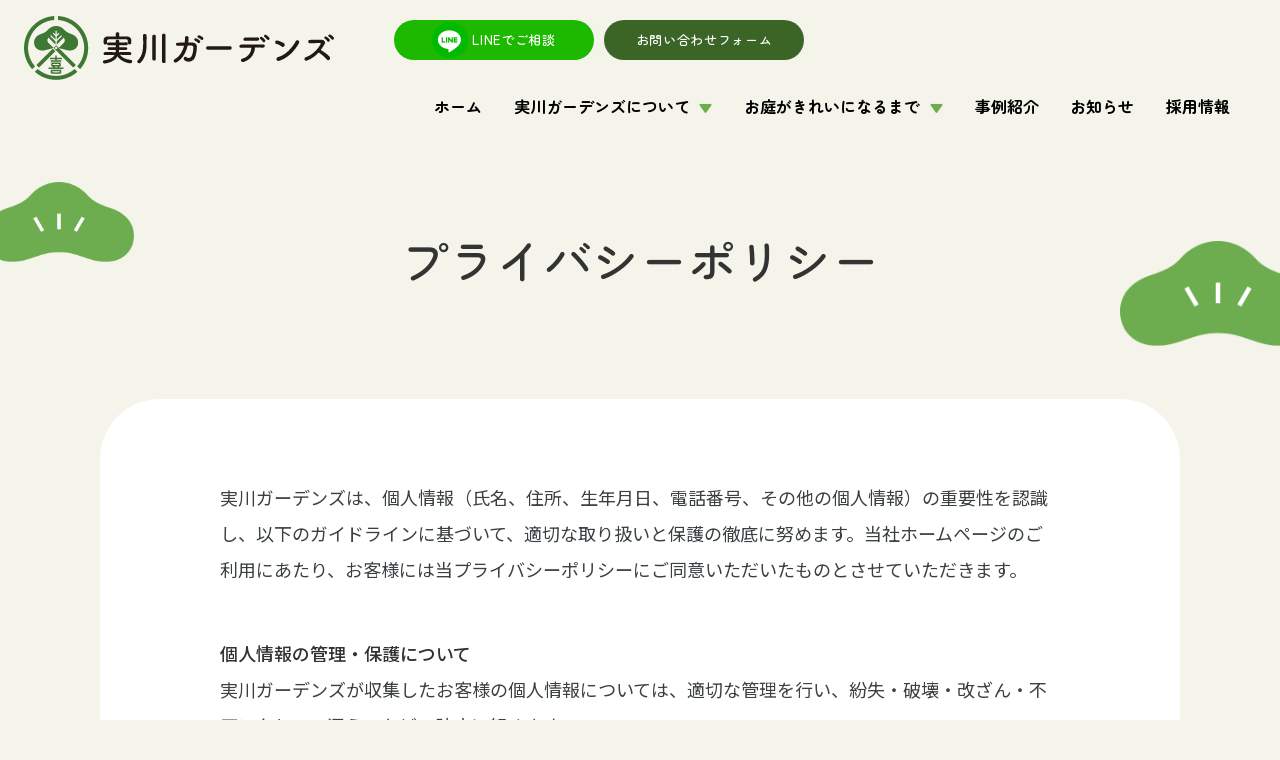

--- FILE ---
content_type: text/html; charset=UTF-8
request_url: https://j-soen.com/privacy-policy/
body_size: 10555
content:
<!DOCTYPE html>
<html lang="ja">
<head prefix="og: http://ogp.me/ns#">
    <meta charset="UTF-8">
    <meta http-equiv="X-UA-Compatible" content="IE=edge">
    <meta name="viewport" content="width=device-width, initial-scale=1.0">
    
    <link rel="stylesheet" href="https://cdnjs.cloudflare.com/ajax/libs/meyer-reset/2.0/reset.css">
    <link rel="stylesheet" href="https://j-soen.com/cms/wp-content/themes/gardens_custom/css/style.css?1769477214">
    <link rel ="stylesheet" href="https://cdnjs.cloudflare.com/ajax/libs/font-awesome/6.1.1/css/all.min.css">
    <link rel="stylesheet" type="text/css" href="https://cdn.jsdelivr.net/npm/slick-carousel@1.8.1/slick/slick.css"/>
    <link rel="stylesheet" type="text/css" href="https://cdn.jsdelivr.net/npm/slick-carousel@1.8.1/slick/slick-theme.css"/>
    <link rel="stylesheet" href="https://cdn.jsdelivr.net/npm/swiper@8/swiper-bundle.min.css"/>
    <link rel="icon" href="https://j-soen.com/cms/wp-content/themes/gardens_custom/favicon.ico">
    <link rel="preconnect" href="https://fonts.googleapis.com">
    <link rel="preconnect" href="https://fonts.gstatic.com" crossorigin>
    <link href="https://fonts.googleapis.com/css2?family=Noto+Sans+JP:wght@300;400;500;600;700;800;900&family=Zen+Maru+Gothic:wght@300;400;500;700;900&display=swap" rel="stylesheet">
        
		<!-- All in One SEO 4.4.3 - aioseo.com -->
		<title>プライバシーポリシー - 船橋の植木屋なら実川ガーデンズ</title>
		<meta name="description" content="私たちについて 私たちのサイトアドレスは http://j-soen.com/cms です。 このサイトが収集" />
		<meta name="robots" content="max-image-preview:large" />
		<link rel="canonical" href="https://j-soen.com/privacy-policy/" />
		<meta name="generator" content="All in One SEO (AIOSEO) 4.4.3" />
		<meta property="og:locale" content="ja_JP" />
		<meta property="og:site_name" content="船橋の植木屋なら実川ガーデンズ -" />
		<meta property="og:type" content="article" />
		<meta property="og:title" content="プライバシーポリシー - 船橋の植木屋なら実川ガーデンズ" />
		<meta property="og:description" content="私たちについて 私たちのサイトアドレスは http://j-soen.com/cms です。 このサイトが収集" />
		<meta property="og:url" content="https://j-soen.com/privacy-policy/" />
		<meta property="og:image" content="https://j-soen.com/cms/wp-content/uploads/2023/05/ogp-img.png" />
		<meta property="og:image:secure_url" content="https://j-soen.com/cms/wp-content/uploads/2023/05/ogp-img.png" />
		<meta property="og:image:width" content="1200" />
		<meta property="og:image:height" content="630" />
		<meta property="article:published_time" content="2023-05-15T23:55:56+00:00" />
		<meta property="article:modified_time" content="2023-05-15T23:55:56+00:00" />
		<meta name="twitter:card" content="summary_large_image" />
		<meta name="twitter:title" content="プライバシーポリシー - 船橋の植木屋なら実川ガーデンズ" />
		<meta name="twitter:description" content="私たちについて 私たちのサイトアドレスは http://j-soen.com/cms です。 このサイトが収集" />
		<meta name="twitter:image" content="https://j-soen.com/cms/wp-content/uploads/2023/05/ogp-img.png" />
		<script type="application/ld+json" class="aioseo-schema">
			{"@context":"https:\/\/schema.org","@graph":[{"@type":"BreadcrumbList","@id":"https:\/\/j-soen.com\/privacy-policy\/#breadcrumblist","itemListElement":[{"@type":"ListItem","@id":"https:\/\/j-soen.com\/#listItem","position":1,"item":{"@type":"WebPage","@id":"https:\/\/j-soen.com\/","name":"\u30db\u30fc\u30e0","url":"https:\/\/j-soen.com\/"},"nextItem":"https:\/\/j-soen.com\/privacy-policy\/#listItem"},{"@type":"ListItem","@id":"https:\/\/j-soen.com\/privacy-policy\/#listItem","position":2,"item":{"@type":"WebPage","@id":"https:\/\/j-soen.com\/privacy-policy\/","name":"\u30d7\u30e9\u30a4\u30d0\u30b7\u30fc\u30dd\u30ea\u30b7\u30fc","description":"\u79c1\u305f\u3061\u306b\u3064\u3044\u3066 \u79c1\u305f\u3061\u306e\u30b5\u30a4\u30c8\u30a2\u30c9\u30ec\u30b9\u306f http:\/\/j-soen.com\/cms \u3067\u3059\u3002 \u3053\u306e\u30b5\u30a4\u30c8\u304c\u53ce\u96c6","url":"https:\/\/j-soen.com\/privacy-policy\/"},"previousItem":"https:\/\/j-soen.com\/#listItem"}]},{"@type":"Organization","@id":"https:\/\/j-soen.com\/#organization","name":"\u5343\u8449\u30fb\u8239\u6a4b\u3067\u304a\u5ead\u306e\u30c7\u30b6\u30a4\u30f3\/\u30ea\u30d5\u30a9\u30fc\u30e0\u306a\u3089\u5b9f\u5ddd\u30ac\u30fc\u30c7\u30f3\u30ba\uff08\u65e7\u5b9f\u5ddd\u84bc\u82d1\uff09","url":"https:\/\/j-soen.com\/","logo":{"@type":"ImageObject","url":"https:\/\/j-soen.com\/cms\/wp-content\/uploads\/2023\/05\/favicon.png","@id":"https:\/\/j-soen.com\/#organizationLogo","width":512,"height":512},"image":{"@id":"https:\/\/j-soen.com\/#organizationLogo"}},{"@type":"WebPage","@id":"https:\/\/j-soen.com\/privacy-policy\/#webpage","url":"https:\/\/j-soen.com\/privacy-policy\/","name":"\u30d7\u30e9\u30a4\u30d0\u30b7\u30fc\u30dd\u30ea\u30b7\u30fc - \u8239\u6a4b\u306e\u690d\u6728\u5c4b\u306a\u3089\u5b9f\u5ddd\u30ac\u30fc\u30c7\u30f3\u30ba","description":"\u79c1\u305f\u3061\u306b\u3064\u3044\u3066 \u79c1\u305f\u3061\u306e\u30b5\u30a4\u30c8\u30a2\u30c9\u30ec\u30b9\u306f http:\/\/j-soen.com\/cms \u3067\u3059\u3002 \u3053\u306e\u30b5\u30a4\u30c8\u304c\u53ce\u96c6","inLanguage":"ja","isPartOf":{"@id":"https:\/\/j-soen.com\/#website"},"breadcrumb":{"@id":"https:\/\/j-soen.com\/privacy-policy\/#breadcrumblist"},"datePublished":"2023-05-15T23:55:56+09:00","dateModified":"2023-05-15T23:55:56+09:00"},{"@type":"WebSite","@id":"https:\/\/j-soen.com\/#website","url":"https:\/\/j-soen.com\/","name":"\u5343\u8449\u30fb\u8239\u6a4b\u3067\u304a\u5ead\u306e\u30c7\u30b6\u30a4\u30f3\/\u30ea\u30d5\u30a9\u30fc\u30e0\u306a\u3089\u5b9f\u5ddd\u30ac\u30fc\u30c7\u30f3\u30ba\uff08\u65e7\u5b9f\u5ddd\u84bc\u82d1\uff09","inLanguage":"ja","publisher":{"@id":"https:\/\/j-soen.com\/#organization"}}]}
		</script>
		<!-- All in One SEO -->

<link rel='dns-prefetch' href='//static.addtoany.com' />
<link rel='dns-prefetch' href='//ajax.googleapis.com' />
<link rel='dns-prefetch' href='//cdn.jsdelivr.net' />
<link rel="alternate" type="application/rss+xml" title="船橋の植木屋なら実川ガーデンズ &raquo; フィード" href="https://j-soen.com/feed/" />
<link rel="alternate" type="application/rss+xml" title="船橋の植木屋なら実川ガーデンズ &raquo; コメントフィード" href="https://j-soen.com/comments/feed/" />
<link rel="alternate" type="application/rss+xml" title="船橋の植木屋なら実川ガーデンズ &raquo; プライバシーポリシー のコメントのフィード" href="https://j-soen.com/privacy-policy/feed/" />
<script type="text/javascript">
/* <![CDATA[ */
window._wpemojiSettings = {"baseUrl":"https:\/\/s.w.org\/images\/core\/emoji\/15.0.3\/72x72\/","ext":".png","svgUrl":"https:\/\/s.w.org\/images\/core\/emoji\/15.0.3\/svg\/","svgExt":".svg","source":{"concatemoji":"https:\/\/j-soen.com\/cms\/wp-includes\/js\/wp-emoji-release.min.js?ver=6.5.2"}};
/*! This file is auto-generated */
!function(i,n){var o,s,e;function c(e){try{var t={supportTests:e,timestamp:(new Date).valueOf()};sessionStorage.setItem(o,JSON.stringify(t))}catch(e){}}function p(e,t,n){e.clearRect(0,0,e.canvas.width,e.canvas.height),e.fillText(t,0,0);var t=new Uint32Array(e.getImageData(0,0,e.canvas.width,e.canvas.height).data),r=(e.clearRect(0,0,e.canvas.width,e.canvas.height),e.fillText(n,0,0),new Uint32Array(e.getImageData(0,0,e.canvas.width,e.canvas.height).data));return t.every(function(e,t){return e===r[t]})}function u(e,t,n){switch(t){case"flag":return n(e,"\ud83c\udff3\ufe0f\u200d\u26a7\ufe0f","\ud83c\udff3\ufe0f\u200b\u26a7\ufe0f")?!1:!n(e,"\ud83c\uddfa\ud83c\uddf3","\ud83c\uddfa\u200b\ud83c\uddf3")&&!n(e,"\ud83c\udff4\udb40\udc67\udb40\udc62\udb40\udc65\udb40\udc6e\udb40\udc67\udb40\udc7f","\ud83c\udff4\u200b\udb40\udc67\u200b\udb40\udc62\u200b\udb40\udc65\u200b\udb40\udc6e\u200b\udb40\udc67\u200b\udb40\udc7f");case"emoji":return!n(e,"\ud83d\udc26\u200d\u2b1b","\ud83d\udc26\u200b\u2b1b")}return!1}function f(e,t,n){var r="undefined"!=typeof WorkerGlobalScope&&self instanceof WorkerGlobalScope?new OffscreenCanvas(300,150):i.createElement("canvas"),a=r.getContext("2d",{willReadFrequently:!0}),o=(a.textBaseline="top",a.font="600 32px Arial",{});return e.forEach(function(e){o[e]=t(a,e,n)}),o}function t(e){var t=i.createElement("script");t.src=e,t.defer=!0,i.head.appendChild(t)}"undefined"!=typeof Promise&&(o="wpEmojiSettingsSupports",s=["flag","emoji"],n.supports={everything:!0,everythingExceptFlag:!0},e=new Promise(function(e){i.addEventListener("DOMContentLoaded",e,{once:!0})}),new Promise(function(t){var n=function(){try{var e=JSON.parse(sessionStorage.getItem(o));if("object"==typeof e&&"number"==typeof e.timestamp&&(new Date).valueOf()<e.timestamp+604800&&"object"==typeof e.supportTests)return e.supportTests}catch(e){}return null}();if(!n){if("undefined"!=typeof Worker&&"undefined"!=typeof OffscreenCanvas&&"undefined"!=typeof URL&&URL.createObjectURL&&"undefined"!=typeof Blob)try{var e="postMessage("+f.toString()+"("+[JSON.stringify(s),u.toString(),p.toString()].join(",")+"));",r=new Blob([e],{type:"text/javascript"}),a=new Worker(URL.createObjectURL(r),{name:"wpTestEmojiSupports"});return void(a.onmessage=function(e){c(n=e.data),a.terminate(),t(n)})}catch(e){}c(n=f(s,u,p))}t(n)}).then(function(e){for(var t in e)n.supports[t]=e[t],n.supports.everything=n.supports.everything&&n.supports[t],"flag"!==t&&(n.supports.everythingExceptFlag=n.supports.everythingExceptFlag&&n.supports[t]);n.supports.everythingExceptFlag=n.supports.everythingExceptFlag&&!n.supports.flag,n.DOMReady=!1,n.readyCallback=function(){n.DOMReady=!0}}).then(function(){return e}).then(function(){var e;n.supports.everything||(n.readyCallback(),(e=n.source||{}).concatemoji?t(e.concatemoji):e.wpemoji&&e.twemoji&&(t(e.twemoji),t(e.wpemoji)))}))}((window,document),window._wpemojiSettings);
/* ]]> */
</script>
<style id='wp-emoji-styles-inline-css' type='text/css'>

	img.wp-smiley, img.emoji {
		display: inline !important;
		border: none !important;
		box-shadow: none !important;
		height: 1em !important;
		width: 1em !important;
		margin: 0 0.07em !important;
		vertical-align: -0.1em !important;
		background: none !important;
		padding: 0 !important;
	}
</style>
<link rel='stylesheet' id='wp-block-library-css' href='https://j-soen.com/cms/wp-includes/css/dist/block-library/style.min.css?ver=6.5.2' type='text/css' media='all' />
<style id='wp-block-library-theme-inline-css' type='text/css'>
.wp-block-audio figcaption{color:#555;font-size:13px;text-align:center}.is-dark-theme .wp-block-audio figcaption{color:#ffffffa6}.wp-block-audio{margin:0 0 1em}.wp-block-code{border:1px solid #ccc;border-radius:4px;font-family:Menlo,Consolas,monaco,monospace;padding:.8em 1em}.wp-block-embed figcaption{color:#555;font-size:13px;text-align:center}.is-dark-theme .wp-block-embed figcaption{color:#ffffffa6}.wp-block-embed{margin:0 0 1em}.blocks-gallery-caption{color:#555;font-size:13px;text-align:center}.is-dark-theme .blocks-gallery-caption{color:#ffffffa6}.wp-block-image figcaption{color:#555;font-size:13px;text-align:center}.is-dark-theme .wp-block-image figcaption{color:#ffffffa6}.wp-block-image{margin:0 0 1em}.wp-block-pullquote{border-bottom:4px solid;border-top:4px solid;color:currentColor;margin-bottom:1.75em}.wp-block-pullquote cite,.wp-block-pullquote footer,.wp-block-pullquote__citation{color:currentColor;font-size:.8125em;font-style:normal;text-transform:uppercase}.wp-block-quote{border-left:.25em solid;margin:0 0 1.75em;padding-left:1em}.wp-block-quote cite,.wp-block-quote footer{color:currentColor;font-size:.8125em;font-style:normal;position:relative}.wp-block-quote.has-text-align-right{border-left:none;border-right:.25em solid;padding-left:0;padding-right:1em}.wp-block-quote.has-text-align-center{border:none;padding-left:0}.wp-block-quote.is-large,.wp-block-quote.is-style-large,.wp-block-quote.is-style-plain{border:none}.wp-block-search .wp-block-search__label{font-weight:700}.wp-block-search__button{border:1px solid #ccc;padding:.375em .625em}:where(.wp-block-group.has-background){padding:1.25em 2.375em}.wp-block-separator.has-css-opacity{opacity:.4}.wp-block-separator{border:none;border-bottom:2px solid;margin-left:auto;margin-right:auto}.wp-block-separator.has-alpha-channel-opacity{opacity:1}.wp-block-separator:not(.is-style-wide):not(.is-style-dots){width:100px}.wp-block-separator.has-background:not(.is-style-dots){border-bottom:none;height:1px}.wp-block-separator.has-background:not(.is-style-wide):not(.is-style-dots){height:2px}.wp-block-table{margin:0 0 1em}.wp-block-table td,.wp-block-table th{word-break:normal}.wp-block-table figcaption{color:#555;font-size:13px;text-align:center}.is-dark-theme .wp-block-table figcaption{color:#ffffffa6}.wp-block-video figcaption{color:#555;font-size:13px;text-align:center}.is-dark-theme .wp-block-video figcaption{color:#ffffffa6}.wp-block-video{margin:0 0 1em}.wp-block-template-part.has-background{margin-bottom:0;margin-top:0;padding:1.25em 2.375em}
</style>
<style id='classic-theme-styles-inline-css' type='text/css'>
/*! This file is auto-generated */
.wp-block-button__link{color:#fff;background-color:#32373c;border-radius:9999px;box-shadow:none;text-decoration:none;padding:calc(.667em + 2px) calc(1.333em + 2px);font-size:1.125em}.wp-block-file__button{background:#32373c;color:#fff;text-decoration:none}
</style>
<style id='global-styles-inline-css' type='text/css'>
body{--wp--preset--color--black: #000000;--wp--preset--color--cyan-bluish-gray: #abb8c3;--wp--preset--color--white: #FFF;--wp--preset--color--pale-pink: #f78da7;--wp--preset--color--vivid-red: #cf2e2e;--wp--preset--color--luminous-vivid-orange: #ff6900;--wp--preset--color--luminous-vivid-amber: #fcb900;--wp--preset--color--light-green-cyan: #7bdcb5;--wp--preset--color--vivid-green-cyan: #00d084;--wp--preset--color--pale-cyan-blue: #8ed1fc;--wp--preset--color--vivid-cyan-blue: #0693e3;--wp--preset--color--vivid-purple: #9b51e0;--wp--preset--color--dark-gray: #111;--wp--preset--color--light-gray: #767676;--wp--preset--gradient--vivid-cyan-blue-to-vivid-purple: linear-gradient(135deg,rgba(6,147,227,1) 0%,rgb(155,81,224) 100%);--wp--preset--gradient--light-green-cyan-to-vivid-green-cyan: linear-gradient(135deg,rgb(122,220,180) 0%,rgb(0,208,130) 100%);--wp--preset--gradient--luminous-vivid-amber-to-luminous-vivid-orange: linear-gradient(135deg,rgba(252,185,0,1) 0%,rgba(255,105,0,1) 100%);--wp--preset--gradient--luminous-vivid-orange-to-vivid-red: linear-gradient(135deg,rgba(255,105,0,1) 0%,rgb(207,46,46) 100%);--wp--preset--gradient--very-light-gray-to-cyan-bluish-gray: linear-gradient(135deg,rgb(238,238,238) 0%,rgb(169,184,195) 100%);--wp--preset--gradient--cool-to-warm-spectrum: linear-gradient(135deg,rgb(74,234,220) 0%,rgb(151,120,209) 20%,rgb(207,42,186) 40%,rgb(238,44,130) 60%,rgb(251,105,98) 80%,rgb(254,248,76) 100%);--wp--preset--gradient--blush-light-purple: linear-gradient(135deg,rgb(255,206,236) 0%,rgb(152,150,240) 100%);--wp--preset--gradient--blush-bordeaux: linear-gradient(135deg,rgb(254,205,165) 0%,rgb(254,45,45) 50%,rgb(107,0,62) 100%);--wp--preset--gradient--luminous-dusk: linear-gradient(135deg,rgb(255,203,112) 0%,rgb(199,81,192) 50%,rgb(65,88,208) 100%);--wp--preset--gradient--pale-ocean: linear-gradient(135deg,rgb(255,245,203) 0%,rgb(182,227,212) 50%,rgb(51,167,181) 100%);--wp--preset--gradient--electric-grass: linear-gradient(135deg,rgb(202,248,128) 0%,rgb(113,206,126) 100%);--wp--preset--gradient--midnight: linear-gradient(135deg,rgb(2,3,129) 0%,rgb(40,116,252) 100%);--wp--preset--font-size--small: 19.5px;--wp--preset--font-size--medium: 20px;--wp--preset--font-size--large: 36.5px;--wp--preset--font-size--x-large: 42px;--wp--preset--font-size--normal: 22px;--wp--preset--spacing--20: 0.44rem;--wp--preset--spacing--30: 0.67rem;--wp--preset--spacing--40: 1rem;--wp--preset--spacing--50: 1.5rem;--wp--preset--spacing--60: 2.25rem;--wp--preset--spacing--70: 3.38rem;--wp--preset--spacing--80: 5.06rem;--wp--preset--shadow--natural: 6px 6px 9px rgba(0, 0, 0, 0.2);--wp--preset--shadow--deep: 12px 12px 50px rgba(0, 0, 0, 0.4);--wp--preset--shadow--sharp: 6px 6px 0px rgba(0, 0, 0, 0.2);--wp--preset--shadow--outlined: 6px 6px 0px -3px rgba(255, 255, 255, 1), 6px 6px rgba(0, 0, 0, 1);--wp--preset--shadow--crisp: 6px 6px 0px rgba(0, 0, 0, 1);}:where(.is-layout-flex){gap: 0.5em;}:where(.is-layout-grid){gap: 0.5em;}body .is-layout-flow > .alignleft{float: left;margin-inline-start: 0;margin-inline-end: 2em;}body .is-layout-flow > .alignright{float: right;margin-inline-start: 2em;margin-inline-end: 0;}body .is-layout-flow > .aligncenter{margin-left: auto !important;margin-right: auto !important;}body .is-layout-constrained > .alignleft{float: left;margin-inline-start: 0;margin-inline-end: 2em;}body .is-layout-constrained > .alignright{float: right;margin-inline-start: 2em;margin-inline-end: 0;}body .is-layout-constrained > .aligncenter{margin-left: auto !important;margin-right: auto !important;}body .is-layout-constrained > :where(:not(.alignleft):not(.alignright):not(.alignfull)){max-width: var(--wp--style--global--content-size);margin-left: auto !important;margin-right: auto !important;}body .is-layout-constrained > .alignwide{max-width: var(--wp--style--global--wide-size);}body .is-layout-flex{display: flex;}body .is-layout-flex{flex-wrap: wrap;align-items: center;}body .is-layout-flex > *{margin: 0;}body .is-layout-grid{display: grid;}body .is-layout-grid > *{margin: 0;}:where(.wp-block-columns.is-layout-flex){gap: 2em;}:where(.wp-block-columns.is-layout-grid){gap: 2em;}:where(.wp-block-post-template.is-layout-flex){gap: 1.25em;}:where(.wp-block-post-template.is-layout-grid){gap: 1.25em;}.has-black-color{color: var(--wp--preset--color--black) !important;}.has-cyan-bluish-gray-color{color: var(--wp--preset--color--cyan-bluish-gray) !important;}.has-white-color{color: var(--wp--preset--color--white) !important;}.has-pale-pink-color{color: var(--wp--preset--color--pale-pink) !important;}.has-vivid-red-color{color: var(--wp--preset--color--vivid-red) !important;}.has-luminous-vivid-orange-color{color: var(--wp--preset--color--luminous-vivid-orange) !important;}.has-luminous-vivid-amber-color{color: var(--wp--preset--color--luminous-vivid-amber) !important;}.has-light-green-cyan-color{color: var(--wp--preset--color--light-green-cyan) !important;}.has-vivid-green-cyan-color{color: var(--wp--preset--color--vivid-green-cyan) !important;}.has-pale-cyan-blue-color{color: var(--wp--preset--color--pale-cyan-blue) !important;}.has-vivid-cyan-blue-color{color: var(--wp--preset--color--vivid-cyan-blue) !important;}.has-vivid-purple-color{color: var(--wp--preset--color--vivid-purple) !important;}.has-black-background-color{background-color: var(--wp--preset--color--black) !important;}.has-cyan-bluish-gray-background-color{background-color: var(--wp--preset--color--cyan-bluish-gray) !important;}.has-white-background-color{background-color: var(--wp--preset--color--white) !important;}.has-pale-pink-background-color{background-color: var(--wp--preset--color--pale-pink) !important;}.has-vivid-red-background-color{background-color: var(--wp--preset--color--vivid-red) !important;}.has-luminous-vivid-orange-background-color{background-color: var(--wp--preset--color--luminous-vivid-orange) !important;}.has-luminous-vivid-amber-background-color{background-color: var(--wp--preset--color--luminous-vivid-amber) !important;}.has-light-green-cyan-background-color{background-color: var(--wp--preset--color--light-green-cyan) !important;}.has-vivid-green-cyan-background-color{background-color: var(--wp--preset--color--vivid-green-cyan) !important;}.has-pale-cyan-blue-background-color{background-color: var(--wp--preset--color--pale-cyan-blue) !important;}.has-vivid-cyan-blue-background-color{background-color: var(--wp--preset--color--vivid-cyan-blue) !important;}.has-vivid-purple-background-color{background-color: var(--wp--preset--color--vivid-purple) !important;}.has-black-border-color{border-color: var(--wp--preset--color--black) !important;}.has-cyan-bluish-gray-border-color{border-color: var(--wp--preset--color--cyan-bluish-gray) !important;}.has-white-border-color{border-color: var(--wp--preset--color--white) !important;}.has-pale-pink-border-color{border-color: var(--wp--preset--color--pale-pink) !important;}.has-vivid-red-border-color{border-color: var(--wp--preset--color--vivid-red) !important;}.has-luminous-vivid-orange-border-color{border-color: var(--wp--preset--color--luminous-vivid-orange) !important;}.has-luminous-vivid-amber-border-color{border-color: var(--wp--preset--color--luminous-vivid-amber) !important;}.has-light-green-cyan-border-color{border-color: var(--wp--preset--color--light-green-cyan) !important;}.has-vivid-green-cyan-border-color{border-color: var(--wp--preset--color--vivid-green-cyan) !important;}.has-pale-cyan-blue-border-color{border-color: var(--wp--preset--color--pale-cyan-blue) !important;}.has-vivid-cyan-blue-border-color{border-color: var(--wp--preset--color--vivid-cyan-blue) !important;}.has-vivid-purple-border-color{border-color: var(--wp--preset--color--vivid-purple) !important;}.has-vivid-cyan-blue-to-vivid-purple-gradient-background{background: var(--wp--preset--gradient--vivid-cyan-blue-to-vivid-purple) !important;}.has-light-green-cyan-to-vivid-green-cyan-gradient-background{background: var(--wp--preset--gradient--light-green-cyan-to-vivid-green-cyan) !important;}.has-luminous-vivid-amber-to-luminous-vivid-orange-gradient-background{background: var(--wp--preset--gradient--luminous-vivid-amber-to-luminous-vivid-orange) !important;}.has-luminous-vivid-orange-to-vivid-red-gradient-background{background: var(--wp--preset--gradient--luminous-vivid-orange-to-vivid-red) !important;}.has-very-light-gray-to-cyan-bluish-gray-gradient-background{background: var(--wp--preset--gradient--very-light-gray-to-cyan-bluish-gray) !important;}.has-cool-to-warm-spectrum-gradient-background{background: var(--wp--preset--gradient--cool-to-warm-spectrum) !important;}.has-blush-light-purple-gradient-background{background: var(--wp--preset--gradient--blush-light-purple) !important;}.has-blush-bordeaux-gradient-background{background: var(--wp--preset--gradient--blush-bordeaux) !important;}.has-luminous-dusk-gradient-background{background: var(--wp--preset--gradient--luminous-dusk) !important;}.has-pale-ocean-gradient-background{background: var(--wp--preset--gradient--pale-ocean) !important;}.has-electric-grass-gradient-background{background: var(--wp--preset--gradient--electric-grass) !important;}.has-midnight-gradient-background{background: var(--wp--preset--gradient--midnight) !important;}.has-small-font-size{font-size: var(--wp--preset--font-size--small) !important;}.has-medium-font-size{font-size: var(--wp--preset--font-size--medium) !important;}.has-large-font-size{font-size: var(--wp--preset--font-size--large) !important;}.has-x-large-font-size{font-size: var(--wp--preset--font-size--x-large) !important;}
.wp-block-navigation a:where(:not(.wp-element-button)){color: inherit;}
:where(.wp-block-post-template.is-layout-flex){gap: 1.25em;}:where(.wp-block-post-template.is-layout-grid){gap: 1.25em;}
:where(.wp-block-columns.is-layout-flex){gap: 2em;}:where(.wp-block-columns.is-layout-grid){gap: 2em;}
.wp-block-pullquote{font-size: 1.5em;line-height: 1.6;}
</style>
<link rel='stylesheet' id='contact-form-7-css' href='https://j-soen.com/cms/wp-content/plugins/contact-form-7/includes/css/styles.css?ver=5.8' type='text/css' media='all' />
<link rel='stylesheet' id='sampletheme-style-css' href='https://j-soen.com/cms/wp-content/themes/gardens_custom/style.css?ver=1.0.5' type='text/css' media='all' />
<link rel='stylesheet' id='addtoany-css' href='https://j-soen.com/cms/wp-content/plugins/add-to-any/addtoany.min.css?ver=1.16' type='text/css' media='all' />
<style id='addtoany-inline-css' type='text/css'>
.addtoany_shortcode{
	text-align:center;
}

.a2a_button_facebook, .a2a_button_twitter{
	margin-right:16px;
}

.a2a_button_facebook span{
	border-radius:32px!important;
}

.a2a_button_twitter span{
	border-radius:32px!important;
}

.a2a_button_twitter span svg{
	width:80%!important;
	top:50%!important;
	transform:translateY(-50%)!important;
}

.a2a_button_line span{
	border-radius:32px!important;
}

.a2a_button_line span svg{
	width:80%!important;
	top:50%!important;
	transform:translateY(-50%)!important;
}
</style>
<script type="text/javascript" id="addtoany-core-js-before">
/* <![CDATA[ */
window.a2a_config=window.a2a_config||{};a2a_config.callbacks=[];a2a_config.overlays=[];a2a_config.templates={};a2a_localize = {
	Share: "共有",
	Save: "ブックマーク",
	Subscribe: "購読",
	Email: "メール",
	Bookmark: "ブックマーク",
	ShowAll: "すべて表示する",
	ShowLess: "小さく表示する",
	FindServices: "サービスを探す",
	FindAnyServiceToAddTo: "追加するサービスを今すぐ探す",
	PoweredBy: "Powered by",
	ShareViaEmail: "メールでシェアする",
	SubscribeViaEmail: "メールで購読する",
	BookmarkInYourBrowser: "ブラウザにブックマーク",
	BookmarkInstructions: "このページをブックマークするには、 Ctrl+D または \u2318+D を押下。",
	AddToYourFavorites: "お気に入りに追加",
	SendFromWebOrProgram: "任意のメールアドレスまたはメールプログラムから送信",
	EmailProgram: "メールプログラム",
	More: "詳細&#8230;",
	ThanksForSharing: "共有ありがとうございます !",
	ThanksForFollowing: "フォローありがとうございます !"
};
/* ]]> */
</script>
<script type="text/javascript" async src="https://static.addtoany.com/menu/page.js" id="addtoany-core-js"></script>
<link rel="https://api.w.org/" href="https://j-soen.com/wp-json/" /><link rel="alternate" type="application/json" href="https://j-soen.com/wp-json/wp/v2/pages/3" /><link rel="EditURI" type="application/rsd+xml" title="RSD" href="https://j-soen.com/cms/xmlrpc.php?rsd" />
<meta name="generator" content="WordPress 6.5.2" />
<link rel='shortlink' href='https://j-soen.com/?p=3' />
<link rel="alternate" type="application/json+oembed" href="https://j-soen.com/wp-json/oembed/1.0/embed?url=https%3A%2F%2Fj-soen.com%2Fprivacy-policy%2F" />
<link rel="alternate" type="text/xml+oembed" href="https://j-soen.com/wp-json/oembed/1.0/embed?url=https%3A%2F%2Fj-soen.com%2Fprivacy-policy%2F&#038;format=xml" />
</head>
<body>
                    <header class="header">
            <div class="header__content">
            <h1 class="header__logo">
            <a href="https://j-soen.com"><img src="https://j-soen.com/cms/wp-content/themes/gardens_custom/assets/images/gardens-logo-yoko.svg" alt="実川ガーデンズ"></a>
        </h1>
            <div class="header__buttons">
        <a href="https://line.me/R/ti/p/%40226nzcaw" class="nav-button nav-button_line" target="_blank">
            <img src="https://j-soen.com/cms/wp-content/themes/gardens_custom/assets/images/line-icon.png" alt="">
            <span>LINEでご相談</span>
        </a>
        <a href="https://j-soen.com/contact" class="nav-button nav-button_form">
            <span>お問い合わせフォーム</span>
        </a>
    </div>
        <nav class="gronav">
            <ul class="gronav__list">
                <li class="gronav__item"><a href="https://j-soen.com">ホーム</a></li>
                <li class="gronav__item gronav__item_megamenu gronav__item_page">
                    <a href="https://j-soen.com/about">実川ガーデンズについて<span class="arrow">&#9660;</span></a>
                    <div class="megamenu">
                        <ul>
                            <li><a href="https://j-soen.com/about#vision">私たちの想い</a></li>
                            <li><a href="https://j-soen.com/about#staff">スタッフ紹介</a></li>
                            <li><a href="https://j-soen.com/about#profile">会社概要</a></li>
                        </ul>
                    </div>
                </li>
                <li class="gronav__item gronav__item_megamenu gronav__item_page">
                    <a href="https://j-soen.com/service-flow">お庭がきれいになるまで<span class="arrow">&#9660;</span></a>
                        <div class="megamenu">
                            <ul>
                                <li><a href="https://j-soen.com/service-flow#flow">施工の流れ</a></li>
                                <li><a href="https://j-soen.com/service-flow#service">サービス</a></li>
                            </ul>
                        </div>
                </li>
                <li class="gronav__item gronav__item_page"><a href="https://j-soen.com/cases">事例紹介</a></li>
                <li class="gronav__item gronav__item_page"><a href="https://j-soen.com/news">お知らせ</a></li>
                <li class="gronav__item gronav__item_page"><a href="https://j-soen.com/recruit">採用情報</a></li>
            </ul>
        </nav>
</div>
</header>
<div class="burger">
            <div class="burger__trigger">
                <span class="shape"></span>
                <span class="shape"></span>
                <span class="shape"></span>
                <p class="text"><span class="menu">メニュー</span><span class="close">とじる</span></p>
            </div>
            <div class="burger__back"></div>
            <div class="burger__content">
                <img class="burger__logo" src="https://j-soen.com/cms/wp-content/themes/gardens_custom/assets/images/gardens-logo-yoko.svg" alt="実川ガーデンズ">
                <div class="burger__nav">
                    <div class="burger__block">
                        <div class="burger__item">
                            <a href="https://j-soen.com">ホーム</a>
                        </div>
                        <div class="burger__item burger__item_parent">
                            <a href="https://j-soen.com/about">実川ガーデンズについて</a>
                            <ul>
                                <li><a href="https://j-soen.com/about#vision">私たちの想い</a></li>
                                <li><a href="https://j-soen.com/about#staff">スタッフ紹介</a></li>
                                <li><a href="https://j-soen.com/about#profile">会社概要</a></li>
                            </ul>
                        </div>
                        <div class="burger__item burger__item_parent">
                            <a href="https://j-soen.com/service-flow">お庭がきれいになるまで</a>
                            <ul>
                                <li><a href="https://j-soen.com/service-flow#flow">施工の流れ</a></li>
                                <li><a href="https://j-soen.com/service-flow#service">サービス</a></li>
                            </ul>
                        </div>
                    </div>
                    <div class="burger__block">
                        <div class="burger__item">
                            <a href="https://j-soen.com/cases">事例紹介</a>
                        </div>
                        <div class="burger__item">
                            <a href="https://j-soen.com/news">お知らせ</a>
                        </div>
                        <div class="burger__item">
                            <a href="https://j-soen.com/recruit">採用情報</a>
                        </div>
                        <div class="burger__item burger__item_button">
                            <a href="https://line.me/R/ti/p/%40226nzcaw" class="contact-button contact-button_line" target="_blank">
                            <img src="https://j-soen.com/cms/wp-content/themes/gardens_custom/assets/images/line-icon.png" alt="">
                            <span>LINEでご相談</span>
                            </a>
                        </div>
                        <div class="burger__item burger__item_button">
                        <a class="contact-button contact-button_form" href="https://j-soen.com/contact"><span>お問い合わせフォーム</span></a>
                        </div>
                        <div class="burger__item burger__item_sub">
                            <a href="https://j-soen.com/contact#faq">よくある質問</a>
                        </div>
                    </div>
                </div>
            </div>
        </div>    <div class="page-head">
        <h1>プライバシーポリシー</h1>
        <img class="page-head__leaf1" alt="画像1" src="https://j-soen.com/cms/wp-content/themes/gardens_custom/assets/images/leaf-deep.png">
        <img class="page-head__leaf2" alt="画像1" src="https://j-soen.com/cms/wp-content/themes/gardens_custom/assets/images/leaf-deep.png">
    </div>
   <div class="page-content">
        <section class="page-section page-section_white">
            <div class="section-content">
                <p class="text-normal">
                実川ガーデンズは、個人情報（氏名、住所、生年月日、電話番号、その他の個人情報）の重要性を認識し、以下のガイドラインに基づいて、適切な取り扱いと保護の徹底に努めます。当社ホームページのご利用にあたり、お客様には当プライバシーポリシーにご同意いただいたものとさせていただきます。
                </p>
                <h2 class="privacy-head">個人情報の管理・保護について</h2>
                <p class="text-normal">実川ガーデンズが収集したお客様の個人情報については、適切な管理を行い、紛失・破壊・改ざん・不正アクセス・漏えいなどの防止に努めます。<br>
    取得したお客様の個人情報について、お客様の同意なく開示することはございません。<br>
    また、当社サイトへのアクセスにより、他のお客様が個人情報を閲覧されることはございません。</p>
    <h2 class="privacy-head">個人情報の利用について</h2>
    <p class="text-normal">お客様の個人情報は、その情報取得の際に利用目的を明示し、その範囲内で、以下の目的において利用いたします。<br>
    ・実川ガーデンズが実施するサービスに関するお問い合わせや、資料のご請求にお応えするため<br>
    ・運営に関するご案内、各種キャンペーン及びイベント等のメールをお送りするため<br>
    ・利用報告やお問い合わせにお応えするため<br>
    ・お問い合わせ時のご本人確認ならびに内容確認のため<br>
    ・代金決済および会費等の引き落とし業務を行うため<br>
    ・必要に応じてお客様に連絡を行うため</p>
    <h2 class="privacy-head">個人情報の第三者への開示、提供について</h2>
    <p class="text-normal">ご本人の許可なく第三者に個人情報を開示または提供することは原則的にいたしません。<br>
    個人情報を第三者に提供する際には、個人情報保護法その他関連する法規に従い、収集及び利用目的の範囲内で行います。</p>
    <h2 class="privacy-head">委託先の監督</h2>
    <p class="text-normal">実川ガーデンズがお客様の個人情報を利用するにあたっては、正当な利用の範囲内で個人情報を第三者に委託することがございます。委託先へは個人情報を厳重に管理することを義務付け監督いたします。</p>
    <h2 class="privacy-head">個人情報の開示･内容の訂正・追加または削除・利用の停止・消去</h2>
    <p class="text-normal">実川ガーデンズがお預かりするお客様の個人情報に関して、お客様が個人情報の確認・訂正等をご希望される場合には、合理的かつ必要な範囲内において速やかに対応させていただきます。尚、各種手続きに際しては、ご本人である事を確認させていただく場合がございます。</p>
    <h2 class="privacy-head">お問い合わせについて</h2>
    <p class="text-normal">個人情報の取扱いに関し、苦情・お問い合わせ等ございましたら、下記担当窓口までご連絡ください。<br>責任者：実川　知也<br>問い合わせ先：0474-447-1820（平日9:00〜18:00）</p>
            </div>
        </section>
   </div>

    <footer class="footer">
    <div class="footer__content">
        <div class="footer__address">
            <a href="https://j-soen.com"><img class="logo" alt="実川ガーデンズ" src="https://j-soen.com/cms/wp-content/themes/gardens_custom/assets/images/gardens-logo-circle.svg"></a>
            <p>〒274-0805<br>千葉県船橋市二和東6-36-18</p>
        </div>
        <div class="footer__nav">
            <div class="footer__block">
                <div class="footer__item">
                    <a class="footer__itemhead" href="https://j-soen.com">ホーム</a>
                </div>
                <div class="footer__item footer__item_parent">
                    <a class="footer__itemhead" href="https://j-soen.com/about">実川ガーデンズについて</a>
                    <ul>
                        <li><a href="https://j-soen.com/about#vision"><span>&#9654;</span>私たちの想い</a></li>
                        <li><a href="https://j-soen.com/about#staff"><span>&#9654;</span>スタッフ紹介</a></li>
                        <li><a href="https://j-soen.com/about#profile"><span>&#9654;</span>会社概要</a></li>
                    </ul>
                </div>
            </div>
            <div class="footer__block">
                <div class="footer__item footer__item_parent">
                    <a class="footer__itemhead" href="https://j-soen.com/service-flow">お庭がきれいになるまで</a>
                    <ul>
                        <li><a href="https://j-soen.com/service-flow#flow"><span>&#9654;</span>施工の流れ</a></li>
                        <li><a href="https://j-soen.com/service-flow#service"><span>&#9654;</span>サービス</a></li>
                    </ul>
                </div>
                <div class="footer__item">
                    <a href="https://j-soen.com/cases" class="footer__itemhead">事例紹介</a>
                </div>
                <div class="footer__item">
                    <a href="https://j-soen.com/news" class="footer__itemhead">お知らせ</a>
                </div>
            </div>
            <div class="footer__block">
            <div class="footer__item">
                    <a href="https://j-soen.com/recruit" class="footer__itemhead">採用情報</a>
                </div>
                <div class="footer__item footer__item_button">
                    <a href="https://line.me/R/ti/p/%40226nzcaw" class="nav-button nav-button_line" target="_blank">
                            <img src="https://j-soen.com/cms/wp-content/themes/gardens_custom/assets/images/line-icon.png" alt="">
                            <span>LINEでご相談</span>
                            </a>
                        </div>
                        <div class="footer__item footer__item_button">
                        <a href="https://j-soen.com/contact" class="nav-button nav-button_form"><span>お問い合わせフォーム</span></a>
                        </div>
                        <div class="footer__item footer__item_sub">
                            <a href="https://j-soen.com/contact#faq"><span>&#9654;</span>よくある質問</a>
                        </div>
            </div>
        </div>
    </div>
    <div class="footer__bottom">
        <a href="https://j-soen.com/privacy-policy">プライバシーポリシー</a>
        <p>© 実川ガーデンズ</p>
    </div>
</footer>
<script type="text/javascript" src="https://j-soen.com/cms/wp-content/plugins/contact-form-7/includes/swv/js/index.js?ver=5.8" id="swv-js"></script>
<script type="text/javascript" id="contact-form-7-js-extra">
/* <![CDATA[ */
var wpcf7 = {"api":{"root":"https:\/\/j-soen.com\/wp-json\/","namespace":"contact-form-7\/v1"}};
/* ]]> */
</script>
<script type="text/javascript" src="https://j-soen.com/cms/wp-content/plugins/contact-form-7/includes/js/index.js?ver=5.8" id="contact-form-7-js"></script>
<script type="text/javascript" src="https://ajax.googleapis.com/ajax/libs/jquery/3.5.1/jquery.min.js?ver=6.5.2" id="jquery-js"></script>
<script type="text/javascript" src="https://cdn.jsdelivr.net/npm/swiper@8/swiper-bundle.min.js?ver=6.5.2" id="swiper-js"></script>
<script type="text/javascript" src="https:////cdn.jsdelivr.net/npm/slick-carousel@1.8.1/slick/slick.min.js?ver=6.5.2" id="slick-js"></script>
<script type="text/javascript" src="https://j-soen.com/cms/wp-content/themes/gardens_custom/assets/js/custom.js?ver=1.0.11" id="custom-js"></script>
<script type="text/javascript" src="https://www.google.com/recaptcha/api.js?render=6LfVCykpAAAAAKCD8EAko5s7nsDVXw7rFei5bLby&amp;ver=3.0" id="google-recaptcha-js"></script>
<script type="text/javascript" src="https://j-soen.com/cms/wp-includes/js/dist/vendor/wp-polyfill-inert.min.js?ver=3.1.2" id="wp-polyfill-inert-js"></script>
<script type="text/javascript" src="https://j-soen.com/cms/wp-includes/js/dist/vendor/regenerator-runtime.min.js?ver=0.14.0" id="regenerator-runtime-js"></script>
<script type="text/javascript" src="https://j-soen.com/cms/wp-includes/js/dist/vendor/wp-polyfill.min.js?ver=3.15.0" id="wp-polyfill-js"></script>
<script type="text/javascript" id="wpcf7-recaptcha-js-extra">
/* <![CDATA[ */
var wpcf7_recaptcha = {"sitekey":"6LfVCykpAAAAAKCD8EAko5s7nsDVXw7rFei5bLby","actions":{"homepage":"homepage","contactform":"contactform"}};
/* ]]> */
</script>
<script type="text/javascript" src="https://j-soen.com/cms/wp-content/plugins/contact-form-7/modules/recaptcha/index.js?ver=5.8" id="wpcf7-recaptcha-js"></script>
</body>
</html>

--- FILE ---
content_type: text/html; charset=utf-8
request_url: https://www.google.com/recaptcha/api2/anchor?ar=1&k=6LfVCykpAAAAAKCD8EAko5s7nsDVXw7rFei5bLby&co=aHR0cHM6Ly9qLXNvZW4uY29tOjQ0Mw..&hl=en&v=N67nZn4AqZkNcbeMu4prBgzg&size=invisible&anchor-ms=20000&execute-ms=30000&cb=lybols6bl8uu
body_size: 48614
content:
<!DOCTYPE HTML><html dir="ltr" lang="en"><head><meta http-equiv="Content-Type" content="text/html; charset=UTF-8">
<meta http-equiv="X-UA-Compatible" content="IE=edge">
<title>reCAPTCHA</title>
<style type="text/css">
/* cyrillic-ext */
@font-face {
  font-family: 'Roboto';
  font-style: normal;
  font-weight: 400;
  font-stretch: 100%;
  src: url(//fonts.gstatic.com/s/roboto/v48/KFO7CnqEu92Fr1ME7kSn66aGLdTylUAMa3GUBHMdazTgWw.woff2) format('woff2');
  unicode-range: U+0460-052F, U+1C80-1C8A, U+20B4, U+2DE0-2DFF, U+A640-A69F, U+FE2E-FE2F;
}
/* cyrillic */
@font-face {
  font-family: 'Roboto';
  font-style: normal;
  font-weight: 400;
  font-stretch: 100%;
  src: url(//fonts.gstatic.com/s/roboto/v48/KFO7CnqEu92Fr1ME7kSn66aGLdTylUAMa3iUBHMdazTgWw.woff2) format('woff2');
  unicode-range: U+0301, U+0400-045F, U+0490-0491, U+04B0-04B1, U+2116;
}
/* greek-ext */
@font-face {
  font-family: 'Roboto';
  font-style: normal;
  font-weight: 400;
  font-stretch: 100%;
  src: url(//fonts.gstatic.com/s/roboto/v48/KFO7CnqEu92Fr1ME7kSn66aGLdTylUAMa3CUBHMdazTgWw.woff2) format('woff2');
  unicode-range: U+1F00-1FFF;
}
/* greek */
@font-face {
  font-family: 'Roboto';
  font-style: normal;
  font-weight: 400;
  font-stretch: 100%;
  src: url(//fonts.gstatic.com/s/roboto/v48/KFO7CnqEu92Fr1ME7kSn66aGLdTylUAMa3-UBHMdazTgWw.woff2) format('woff2');
  unicode-range: U+0370-0377, U+037A-037F, U+0384-038A, U+038C, U+038E-03A1, U+03A3-03FF;
}
/* math */
@font-face {
  font-family: 'Roboto';
  font-style: normal;
  font-weight: 400;
  font-stretch: 100%;
  src: url(//fonts.gstatic.com/s/roboto/v48/KFO7CnqEu92Fr1ME7kSn66aGLdTylUAMawCUBHMdazTgWw.woff2) format('woff2');
  unicode-range: U+0302-0303, U+0305, U+0307-0308, U+0310, U+0312, U+0315, U+031A, U+0326-0327, U+032C, U+032F-0330, U+0332-0333, U+0338, U+033A, U+0346, U+034D, U+0391-03A1, U+03A3-03A9, U+03B1-03C9, U+03D1, U+03D5-03D6, U+03F0-03F1, U+03F4-03F5, U+2016-2017, U+2034-2038, U+203C, U+2040, U+2043, U+2047, U+2050, U+2057, U+205F, U+2070-2071, U+2074-208E, U+2090-209C, U+20D0-20DC, U+20E1, U+20E5-20EF, U+2100-2112, U+2114-2115, U+2117-2121, U+2123-214F, U+2190, U+2192, U+2194-21AE, U+21B0-21E5, U+21F1-21F2, U+21F4-2211, U+2213-2214, U+2216-22FF, U+2308-230B, U+2310, U+2319, U+231C-2321, U+2336-237A, U+237C, U+2395, U+239B-23B7, U+23D0, U+23DC-23E1, U+2474-2475, U+25AF, U+25B3, U+25B7, U+25BD, U+25C1, U+25CA, U+25CC, U+25FB, U+266D-266F, U+27C0-27FF, U+2900-2AFF, U+2B0E-2B11, U+2B30-2B4C, U+2BFE, U+3030, U+FF5B, U+FF5D, U+1D400-1D7FF, U+1EE00-1EEFF;
}
/* symbols */
@font-face {
  font-family: 'Roboto';
  font-style: normal;
  font-weight: 400;
  font-stretch: 100%;
  src: url(//fonts.gstatic.com/s/roboto/v48/KFO7CnqEu92Fr1ME7kSn66aGLdTylUAMaxKUBHMdazTgWw.woff2) format('woff2');
  unicode-range: U+0001-000C, U+000E-001F, U+007F-009F, U+20DD-20E0, U+20E2-20E4, U+2150-218F, U+2190, U+2192, U+2194-2199, U+21AF, U+21E6-21F0, U+21F3, U+2218-2219, U+2299, U+22C4-22C6, U+2300-243F, U+2440-244A, U+2460-24FF, U+25A0-27BF, U+2800-28FF, U+2921-2922, U+2981, U+29BF, U+29EB, U+2B00-2BFF, U+4DC0-4DFF, U+FFF9-FFFB, U+10140-1018E, U+10190-1019C, U+101A0, U+101D0-101FD, U+102E0-102FB, U+10E60-10E7E, U+1D2C0-1D2D3, U+1D2E0-1D37F, U+1F000-1F0FF, U+1F100-1F1AD, U+1F1E6-1F1FF, U+1F30D-1F30F, U+1F315, U+1F31C, U+1F31E, U+1F320-1F32C, U+1F336, U+1F378, U+1F37D, U+1F382, U+1F393-1F39F, U+1F3A7-1F3A8, U+1F3AC-1F3AF, U+1F3C2, U+1F3C4-1F3C6, U+1F3CA-1F3CE, U+1F3D4-1F3E0, U+1F3ED, U+1F3F1-1F3F3, U+1F3F5-1F3F7, U+1F408, U+1F415, U+1F41F, U+1F426, U+1F43F, U+1F441-1F442, U+1F444, U+1F446-1F449, U+1F44C-1F44E, U+1F453, U+1F46A, U+1F47D, U+1F4A3, U+1F4B0, U+1F4B3, U+1F4B9, U+1F4BB, U+1F4BF, U+1F4C8-1F4CB, U+1F4D6, U+1F4DA, U+1F4DF, U+1F4E3-1F4E6, U+1F4EA-1F4ED, U+1F4F7, U+1F4F9-1F4FB, U+1F4FD-1F4FE, U+1F503, U+1F507-1F50B, U+1F50D, U+1F512-1F513, U+1F53E-1F54A, U+1F54F-1F5FA, U+1F610, U+1F650-1F67F, U+1F687, U+1F68D, U+1F691, U+1F694, U+1F698, U+1F6AD, U+1F6B2, U+1F6B9-1F6BA, U+1F6BC, U+1F6C6-1F6CF, U+1F6D3-1F6D7, U+1F6E0-1F6EA, U+1F6F0-1F6F3, U+1F6F7-1F6FC, U+1F700-1F7FF, U+1F800-1F80B, U+1F810-1F847, U+1F850-1F859, U+1F860-1F887, U+1F890-1F8AD, U+1F8B0-1F8BB, U+1F8C0-1F8C1, U+1F900-1F90B, U+1F93B, U+1F946, U+1F984, U+1F996, U+1F9E9, U+1FA00-1FA6F, U+1FA70-1FA7C, U+1FA80-1FA89, U+1FA8F-1FAC6, U+1FACE-1FADC, U+1FADF-1FAE9, U+1FAF0-1FAF8, U+1FB00-1FBFF;
}
/* vietnamese */
@font-face {
  font-family: 'Roboto';
  font-style: normal;
  font-weight: 400;
  font-stretch: 100%;
  src: url(//fonts.gstatic.com/s/roboto/v48/KFO7CnqEu92Fr1ME7kSn66aGLdTylUAMa3OUBHMdazTgWw.woff2) format('woff2');
  unicode-range: U+0102-0103, U+0110-0111, U+0128-0129, U+0168-0169, U+01A0-01A1, U+01AF-01B0, U+0300-0301, U+0303-0304, U+0308-0309, U+0323, U+0329, U+1EA0-1EF9, U+20AB;
}
/* latin-ext */
@font-face {
  font-family: 'Roboto';
  font-style: normal;
  font-weight: 400;
  font-stretch: 100%;
  src: url(//fonts.gstatic.com/s/roboto/v48/KFO7CnqEu92Fr1ME7kSn66aGLdTylUAMa3KUBHMdazTgWw.woff2) format('woff2');
  unicode-range: U+0100-02BA, U+02BD-02C5, U+02C7-02CC, U+02CE-02D7, U+02DD-02FF, U+0304, U+0308, U+0329, U+1D00-1DBF, U+1E00-1E9F, U+1EF2-1EFF, U+2020, U+20A0-20AB, U+20AD-20C0, U+2113, U+2C60-2C7F, U+A720-A7FF;
}
/* latin */
@font-face {
  font-family: 'Roboto';
  font-style: normal;
  font-weight: 400;
  font-stretch: 100%;
  src: url(//fonts.gstatic.com/s/roboto/v48/KFO7CnqEu92Fr1ME7kSn66aGLdTylUAMa3yUBHMdazQ.woff2) format('woff2');
  unicode-range: U+0000-00FF, U+0131, U+0152-0153, U+02BB-02BC, U+02C6, U+02DA, U+02DC, U+0304, U+0308, U+0329, U+2000-206F, U+20AC, U+2122, U+2191, U+2193, U+2212, U+2215, U+FEFF, U+FFFD;
}
/* cyrillic-ext */
@font-face {
  font-family: 'Roboto';
  font-style: normal;
  font-weight: 500;
  font-stretch: 100%;
  src: url(//fonts.gstatic.com/s/roboto/v48/KFO7CnqEu92Fr1ME7kSn66aGLdTylUAMa3GUBHMdazTgWw.woff2) format('woff2');
  unicode-range: U+0460-052F, U+1C80-1C8A, U+20B4, U+2DE0-2DFF, U+A640-A69F, U+FE2E-FE2F;
}
/* cyrillic */
@font-face {
  font-family: 'Roboto';
  font-style: normal;
  font-weight: 500;
  font-stretch: 100%;
  src: url(//fonts.gstatic.com/s/roboto/v48/KFO7CnqEu92Fr1ME7kSn66aGLdTylUAMa3iUBHMdazTgWw.woff2) format('woff2');
  unicode-range: U+0301, U+0400-045F, U+0490-0491, U+04B0-04B1, U+2116;
}
/* greek-ext */
@font-face {
  font-family: 'Roboto';
  font-style: normal;
  font-weight: 500;
  font-stretch: 100%;
  src: url(//fonts.gstatic.com/s/roboto/v48/KFO7CnqEu92Fr1ME7kSn66aGLdTylUAMa3CUBHMdazTgWw.woff2) format('woff2');
  unicode-range: U+1F00-1FFF;
}
/* greek */
@font-face {
  font-family: 'Roboto';
  font-style: normal;
  font-weight: 500;
  font-stretch: 100%;
  src: url(//fonts.gstatic.com/s/roboto/v48/KFO7CnqEu92Fr1ME7kSn66aGLdTylUAMa3-UBHMdazTgWw.woff2) format('woff2');
  unicode-range: U+0370-0377, U+037A-037F, U+0384-038A, U+038C, U+038E-03A1, U+03A3-03FF;
}
/* math */
@font-face {
  font-family: 'Roboto';
  font-style: normal;
  font-weight: 500;
  font-stretch: 100%;
  src: url(//fonts.gstatic.com/s/roboto/v48/KFO7CnqEu92Fr1ME7kSn66aGLdTylUAMawCUBHMdazTgWw.woff2) format('woff2');
  unicode-range: U+0302-0303, U+0305, U+0307-0308, U+0310, U+0312, U+0315, U+031A, U+0326-0327, U+032C, U+032F-0330, U+0332-0333, U+0338, U+033A, U+0346, U+034D, U+0391-03A1, U+03A3-03A9, U+03B1-03C9, U+03D1, U+03D5-03D6, U+03F0-03F1, U+03F4-03F5, U+2016-2017, U+2034-2038, U+203C, U+2040, U+2043, U+2047, U+2050, U+2057, U+205F, U+2070-2071, U+2074-208E, U+2090-209C, U+20D0-20DC, U+20E1, U+20E5-20EF, U+2100-2112, U+2114-2115, U+2117-2121, U+2123-214F, U+2190, U+2192, U+2194-21AE, U+21B0-21E5, U+21F1-21F2, U+21F4-2211, U+2213-2214, U+2216-22FF, U+2308-230B, U+2310, U+2319, U+231C-2321, U+2336-237A, U+237C, U+2395, U+239B-23B7, U+23D0, U+23DC-23E1, U+2474-2475, U+25AF, U+25B3, U+25B7, U+25BD, U+25C1, U+25CA, U+25CC, U+25FB, U+266D-266F, U+27C0-27FF, U+2900-2AFF, U+2B0E-2B11, U+2B30-2B4C, U+2BFE, U+3030, U+FF5B, U+FF5D, U+1D400-1D7FF, U+1EE00-1EEFF;
}
/* symbols */
@font-face {
  font-family: 'Roboto';
  font-style: normal;
  font-weight: 500;
  font-stretch: 100%;
  src: url(//fonts.gstatic.com/s/roboto/v48/KFO7CnqEu92Fr1ME7kSn66aGLdTylUAMaxKUBHMdazTgWw.woff2) format('woff2');
  unicode-range: U+0001-000C, U+000E-001F, U+007F-009F, U+20DD-20E0, U+20E2-20E4, U+2150-218F, U+2190, U+2192, U+2194-2199, U+21AF, U+21E6-21F0, U+21F3, U+2218-2219, U+2299, U+22C4-22C6, U+2300-243F, U+2440-244A, U+2460-24FF, U+25A0-27BF, U+2800-28FF, U+2921-2922, U+2981, U+29BF, U+29EB, U+2B00-2BFF, U+4DC0-4DFF, U+FFF9-FFFB, U+10140-1018E, U+10190-1019C, U+101A0, U+101D0-101FD, U+102E0-102FB, U+10E60-10E7E, U+1D2C0-1D2D3, U+1D2E0-1D37F, U+1F000-1F0FF, U+1F100-1F1AD, U+1F1E6-1F1FF, U+1F30D-1F30F, U+1F315, U+1F31C, U+1F31E, U+1F320-1F32C, U+1F336, U+1F378, U+1F37D, U+1F382, U+1F393-1F39F, U+1F3A7-1F3A8, U+1F3AC-1F3AF, U+1F3C2, U+1F3C4-1F3C6, U+1F3CA-1F3CE, U+1F3D4-1F3E0, U+1F3ED, U+1F3F1-1F3F3, U+1F3F5-1F3F7, U+1F408, U+1F415, U+1F41F, U+1F426, U+1F43F, U+1F441-1F442, U+1F444, U+1F446-1F449, U+1F44C-1F44E, U+1F453, U+1F46A, U+1F47D, U+1F4A3, U+1F4B0, U+1F4B3, U+1F4B9, U+1F4BB, U+1F4BF, U+1F4C8-1F4CB, U+1F4D6, U+1F4DA, U+1F4DF, U+1F4E3-1F4E6, U+1F4EA-1F4ED, U+1F4F7, U+1F4F9-1F4FB, U+1F4FD-1F4FE, U+1F503, U+1F507-1F50B, U+1F50D, U+1F512-1F513, U+1F53E-1F54A, U+1F54F-1F5FA, U+1F610, U+1F650-1F67F, U+1F687, U+1F68D, U+1F691, U+1F694, U+1F698, U+1F6AD, U+1F6B2, U+1F6B9-1F6BA, U+1F6BC, U+1F6C6-1F6CF, U+1F6D3-1F6D7, U+1F6E0-1F6EA, U+1F6F0-1F6F3, U+1F6F7-1F6FC, U+1F700-1F7FF, U+1F800-1F80B, U+1F810-1F847, U+1F850-1F859, U+1F860-1F887, U+1F890-1F8AD, U+1F8B0-1F8BB, U+1F8C0-1F8C1, U+1F900-1F90B, U+1F93B, U+1F946, U+1F984, U+1F996, U+1F9E9, U+1FA00-1FA6F, U+1FA70-1FA7C, U+1FA80-1FA89, U+1FA8F-1FAC6, U+1FACE-1FADC, U+1FADF-1FAE9, U+1FAF0-1FAF8, U+1FB00-1FBFF;
}
/* vietnamese */
@font-face {
  font-family: 'Roboto';
  font-style: normal;
  font-weight: 500;
  font-stretch: 100%;
  src: url(//fonts.gstatic.com/s/roboto/v48/KFO7CnqEu92Fr1ME7kSn66aGLdTylUAMa3OUBHMdazTgWw.woff2) format('woff2');
  unicode-range: U+0102-0103, U+0110-0111, U+0128-0129, U+0168-0169, U+01A0-01A1, U+01AF-01B0, U+0300-0301, U+0303-0304, U+0308-0309, U+0323, U+0329, U+1EA0-1EF9, U+20AB;
}
/* latin-ext */
@font-face {
  font-family: 'Roboto';
  font-style: normal;
  font-weight: 500;
  font-stretch: 100%;
  src: url(//fonts.gstatic.com/s/roboto/v48/KFO7CnqEu92Fr1ME7kSn66aGLdTylUAMa3KUBHMdazTgWw.woff2) format('woff2');
  unicode-range: U+0100-02BA, U+02BD-02C5, U+02C7-02CC, U+02CE-02D7, U+02DD-02FF, U+0304, U+0308, U+0329, U+1D00-1DBF, U+1E00-1E9F, U+1EF2-1EFF, U+2020, U+20A0-20AB, U+20AD-20C0, U+2113, U+2C60-2C7F, U+A720-A7FF;
}
/* latin */
@font-face {
  font-family: 'Roboto';
  font-style: normal;
  font-weight: 500;
  font-stretch: 100%;
  src: url(//fonts.gstatic.com/s/roboto/v48/KFO7CnqEu92Fr1ME7kSn66aGLdTylUAMa3yUBHMdazQ.woff2) format('woff2');
  unicode-range: U+0000-00FF, U+0131, U+0152-0153, U+02BB-02BC, U+02C6, U+02DA, U+02DC, U+0304, U+0308, U+0329, U+2000-206F, U+20AC, U+2122, U+2191, U+2193, U+2212, U+2215, U+FEFF, U+FFFD;
}
/* cyrillic-ext */
@font-face {
  font-family: 'Roboto';
  font-style: normal;
  font-weight: 900;
  font-stretch: 100%;
  src: url(//fonts.gstatic.com/s/roboto/v48/KFO7CnqEu92Fr1ME7kSn66aGLdTylUAMa3GUBHMdazTgWw.woff2) format('woff2');
  unicode-range: U+0460-052F, U+1C80-1C8A, U+20B4, U+2DE0-2DFF, U+A640-A69F, U+FE2E-FE2F;
}
/* cyrillic */
@font-face {
  font-family: 'Roboto';
  font-style: normal;
  font-weight: 900;
  font-stretch: 100%;
  src: url(//fonts.gstatic.com/s/roboto/v48/KFO7CnqEu92Fr1ME7kSn66aGLdTylUAMa3iUBHMdazTgWw.woff2) format('woff2');
  unicode-range: U+0301, U+0400-045F, U+0490-0491, U+04B0-04B1, U+2116;
}
/* greek-ext */
@font-face {
  font-family: 'Roboto';
  font-style: normal;
  font-weight: 900;
  font-stretch: 100%;
  src: url(//fonts.gstatic.com/s/roboto/v48/KFO7CnqEu92Fr1ME7kSn66aGLdTylUAMa3CUBHMdazTgWw.woff2) format('woff2');
  unicode-range: U+1F00-1FFF;
}
/* greek */
@font-face {
  font-family: 'Roboto';
  font-style: normal;
  font-weight: 900;
  font-stretch: 100%;
  src: url(//fonts.gstatic.com/s/roboto/v48/KFO7CnqEu92Fr1ME7kSn66aGLdTylUAMa3-UBHMdazTgWw.woff2) format('woff2');
  unicode-range: U+0370-0377, U+037A-037F, U+0384-038A, U+038C, U+038E-03A1, U+03A3-03FF;
}
/* math */
@font-face {
  font-family: 'Roboto';
  font-style: normal;
  font-weight: 900;
  font-stretch: 100%;
  src: url(//fonts.gstatic.com/s/roboto/v48/KFO7CnqEu92Fr1ME7kSn66aGLdTylUAMawCUBHMdazTgWw.woff2) format('woff2');
  unicode-range: U+0302-0303, U+0305, U+0307-0308, U+0310, U+0312, U+0315, U+031A, U+0326-0327, U+032C, U+032F-0330, U+0332-0333, U+0338, U+033A, U+0346, U+034D, U+0391-03A1, U+03A3-03A9, U+03B1-03C9, U+03D1, U+03D5-03D6, U+03F0-03F1, U+03F4-03F5, U+2016-2017, U+2034-2038, U+203C, U+2040, U+2043, U+2047, U+2050, U+2057, U+205F, U+2070-2071, U+2074-208E, U+2090-209C, U+20D0-20DC, U+20E1, U+20E5-20EF, U+2100-2112, U+2114-2115, U+2117-2121, U+2123-214F, U+2190, U+2192, U+2194-21AE, U+21B0-21E5, U+21F1-21F2, U+21F4-2211, U+2213-2214, U+2216-22FF, U+2308-230B, U+2310, U+2319, U+231C-2321, U+2336-237A, U+237C, U+2395, U+239B-23B7, U+23D0, U+23DC-23E1, U+2474-2475, U+25AF, U+25B3, U+25B7, U+25BD, U+25C1, U+25CA, U+25CC, U+25FB, U+266D-266F, U+27C0-27FF, U+2900-2AFF, U+2B0E-2B11, U+2B30-2B4C, U+2BFE, U+3030, U+FF5B, U+FF5D, U+1D400-1D7FF, U+1EE00-1EEFF;
}
/* symbols */
@font-face {
  font-family: 'Roboto';
  font-style: normal;
  font-weight: 900;
  font-stretch: 100%;
  src: url(//fonts.gstatic.com/s/roboto/v48/KFO7CnqEu92Fr1ME7kSn66aGLdTylUAMaxKUBHMdazTgWw.woff2) format('woff2');
  unicode-range: U+0001-000C, U+000E-001F, U+007F-009F, U+20DD-20E0, U+20E2-20E4, U+2150-218F, U+2190, U+2192, U+2194-2199, U+21AF, U+21E6-21F0, U+21F3, U+2218-2219, U+2299, U+22C4-22C6, U+2300-243F, U+2440-244A, U+2460-24FF, U+25A0-27BF, U+2800-28FF, U+2921-2922, U+2981, U+29BF, U+29EB, U+2B00-2BFF, U+4DC0-4DFF, U+FFF9-FFFB, U+10140-1018E, U+10190-1019C, U+101A0, U+101D0-101FD, U+102E0-102FB, U+10E60-10E7E, U+1D2C0-1D2D3, U+1D2E0-1D37F, U+1F000-1F0FF, U+1F100-1F1AD, U+1F1E6-1F1FF, U+1F30D-1F30F, U+1F315, U+1F31C, U+1F31E, U+1F320-1F32C, U+1F336, U+1F378, U+1F37D, U+1F382, U+1F393-1F39F, U+1F3A7-1F3A8, U+1F3AC-1F3AF, U+1F3C2, U+1F3C4-1F3C6, U+1F3CA-1F3CE, U+1F3D4-1F3E0, U+1F3ED, U+1F3F1-1F3F3, U+1F3F5-1F3F7, U+1F408, U+1F415, U+1F41F, U+1F426, U+1F43F, U+1F441-1F442, U+1F444, U+1F446-1F449, U+1F44C-1F44E, U+1F453, U+1F46A, U+1F47D, U+1F4A3, U+1F4B0, U+1F4B3, U+1F4B9, U+1F4BB, U+1F4BF, U+1F4C8-1F4CB, U+1F4D6, U+1F4DA, U+1F4DF, U+1F4E3-1F4E6, U+1F4EA-1F4ED, U+1F4F7, U+1F4F9-1F4FB, U+1F4FD-1F4FE, U+1F503, U+1F507-1F50B, U+1F50D, U+1F512-1F513, U+1F53E-1F54A, U+1F54F-1F5FA, U+1F610, U+1F650-1F67F, U+1F687, U+1F68D, U+1F691, U+1F694, U+1F698, U+1F6AD, U+1F6B2, U+1F6B9-1F6BA, U+1F6BC, U+1F6C6-1F6CF, U+1F6D3-1F6D7, U+1F6E0-1F6EA, U+1F6F0-1F6F3, U+1F6F7-1F6FC, U+1F700-1F7FF, U+1F800-1F80B, U+1F810-1F847, U+1F850-1F859, U+1F860-1F887, U+1F890-1F8AD, U+1F8B0-1F8BB, U+1F8C0-1F8C1, U+1F900-1F90B, U+1F93B, U+1F946, U+1F984, U+1F996, U+1F9E9, U+1FA00-1FA6F, U+1FA70-1FA7C, U+1FA80-1FA89, U+1FA8F-1FAC6, U+1FACE-1FADC, U+1FADF-1FAE9, U+1FAF0-1FAF8, U+1FB00-1FBFF;
}
/* vietnamese */
@font-face {
  font-family: 'Roboto';
  font-style: normal;
  font-weight: 900;
  font-stretch: 100%;
  src: url(//fonts.gstatic.com/s/roboto/v48/KFO7CnqEu92Fr1ME7kSn66aGLdTylUAMa3OUBHMdazTgWw.woff2) format('woff2');
  unicode-range: U+0102-0103, U+0110-0111, U+0128-0129, U+0168-0169, U+01A0-01A1, U+01AF-01B0, U+0300-0301, U+0303-0304, U+0308-0309, U+0323, U+0329, U+1EA0-1EF9, U+20AB;
}
/* latin-ext */
@font-face {
  font-family: 'Roboto';
  font-style: normal;
  font-weight: 900;
  font-stretch: 100%;
  src: url(//fonts.gstatic.com/s/roboto/v48/KFO7CnqEu92Fr1ME7kSn66aGLdTylUAMa3KUBHMdazTgWw.woff2) format('woff2');
  unicode-range: U+0100-02BA, U+02BD-02C5, U+02C7-02CC, U+02CE-02D7, U+02DD-02FF, U+0304, U+0308, U+0329, U+1D00-1DBF, U+1E00-1E9F, U+1EF2-1EFF, U+2020, U+20A0-20AB, U+20AD-20C0, U+2113, U+2C60-2C7F, U+A720-A7FF;
}
/* latin */
@font-face {
  font-family: 'Roboto';
  font-style: normal;
  font-weight: 900;
  font-stretch: 100%;
  src: url(//fonts.gstatic.com/s/roboto/v48/KFO7CnqEu92Fr1ME7kSn66aGLdTylUAMa3yUBHMdazQ.woff2) format('woff2');
  unicode-range: U+0000-00FF, U+0131, U+0152-0153, U+02BB-02BC, U+02C6, U+02DA, U+02DC, U+0304, U+0308, U+0329, U+2000-206F, U+20AC, U+2122, U+2191, U+2193, U+2212, U+2215, U+FEFF, U+FFFD;
}

</style>
<link rel="stylesheet" type="text/css" href="https://www.gstatic.com/recaptcha/releases/N67nZn4AqZkNcbeMu4prBgzg/styles__ltr.css">
<script nonce="WDLBtzMuqCYbUxSUOwQlhQ" type="text/javascript">window['__recaptcha_api'] = 'https://www.google.com/recaptcha/api2/';</script>
<script type="text/javascript" src="https://www.gstatic.com/recaptcha/releases/N67nZn4AqZkNcbeMu4prBgzg/recaptcha__en.js" nonce="WDLBtzMuqCYbUxSUOwQlhQ">
      
    </script></head>
<body><div id="rc-anchor-alert" class="rc-anchor-alert"></div>
<input type="hidden" id="recaptcha-token" value="[base64]">
<script type="text/javascript" nonce="WDLBtzMuqCYbUxSUOwQlhQ">
      recaptcha.anchor.Main.init("[\x22ainput\x22,[\x22bgdata\x22,\x22\x22,\[base64]/[base64]/[base64]/bmV3IHJbeF0oY1swXSk6RT09Mj9uZXcgclt4XShjWzBdLGNbMV0pOkU9PTM/bmV3IHJbeF0oY1swXSxjWzFdLGNbMl0pOkU9PTQ/[base64]/[base64]/[base64]/[base64]/[base64]/[base64]/[base64]/[base64]\x22,\[base64]\\u003d\\u003d\x22,\x22fl5tEwxoGUcyw4PChy8Hw4TDj2/DjMOswp8Sw7PCj24fBxfDuE8YF1PDiAElw4oPPBnCpcOdwr7CjyxYw5tlw6DDl8KIwrnCt3HCnMOywroPwpjCpcO9aMKTOg0Aw4oxBcKzccKvXi58YMKkwp/CjAfDmlpuw5pRI8K5w4fDn8OSw4R5WMOnw7XCuULCnn0+Q2Qkw4tnAlvCrsK9w7FzGChIRnEdwptqw6YAAcKgNi9VwpoCw7tiYSrDvMOxwq9vw4TDjnJ0XsOrXH1/SsOZw4XDvsOuB8K3GcOzesKww60bI2ZOwoJzG3HCnT3Cl8Khw641wo0qwqsvC07CpsKQTRYzwrfDisKCwokIwq3DjsOHw6pXbQ4Zw4gCw5LCicKXasOBwoxLccK8w5lLOcOIw6NaLj3CkW/Cuy7CvMKSS8O5w4/Dqyx2w6sHw40+wrVow61Mw6BmwqUHwo7CqwDCggfCsADCjlJYwotxf8KgwoJkDChdEQsow5Ntwpk1wrHCn0FAcsK0fsK0Q8OXw6nDi2RPKcOIwrvCtsK0w6DCi8K9w6/[base64]/Cn8K8w6XDk8OxXhwiUMOxwqzCjXTCi8OWZsKTwq7Do8Ofw7PCszjDs8OKwopJLsO9GFA9P8O6ImbDvkE2asOXK8Ktwo5PIcO0wojCigchGHMbw5gTwq3DjcOZwrPCl8KmRTpyUsKAw5kfwp/ChmhPYsKNwqbCpcOjERdwCMOsw7lYwp3CnsK2FV7Cu2XCqsKgw6FOw4jDn8KJZMK9IQ/DiMOGDEPCrsObwq/[base64]/CrDvDkcOsw608aiTCm8KSw7HCkBXDksK+T8OrwrtSFMOwL1nCisObwrnDmnrDsXw/[base64]/DhknDqlTCpsKhacKsS2HDvyZaY8KxwpHDmsKDw55vVH1Nw44ZXwrCp3VPwr8Bw6t0wpjCiibDo8KKw5vCiH/Dn1oZwpDCl8K+aMKyFWbDvsKDw5s7wqrCl2kPS8OSAMKRwpYQw5IHwrsrGcKwEgpLwqPDrcKaw5PCkUrCrcKBwrg+w7YFc20PwrsUL3N5fsKdwobDiQDCuMO6IMO6woN1wojDvh5YwpfDscKPw5hoGMOUX8KDw6Byw5LDocKzBsK/MBldw5YPwprCicOLOcObwpnCj8KFwoXCg1ZcCMKaw6IAV3lwwr3CnwLDoAzChMKRbWvCtAzCksKnJxdeUw8pRsKsw5R5woNeCiXDr0hEw6/CsAhlwoLCmhvDgsOjdyZBwqwpXl0Qw7lEa8KhccKfw4xIAsOmCwzCiXxoIzfDh8OCJ8Kicn81dirDmsO9F3rCn1LCgV/Dtk4ewpTDiMOHQcOfw5TDtMOEw6/Ds2ouw7XCpgDDhgLCuVxVw7orw5rDssO9wpjDkcO9TsKLw5bDt8OlwrTDiUxYQzPCjcKtYcOnwqV6Q1Zpw5dNIXfDjMOtw57Do8O4EnHCnz7DsU7ClsOKwrEudgPDpMOpw6Nfw7DDrU4KP8KLw5c4Fx/DskBIwpnCrcOlEMKoc8K3w60zasOkw5DDh8O0w5hoRMKsw6LDtC5db8OZwpXChVbCt8KuWVFfUcOnAMKGw5J7AsKBwqw9f1EYw40BwqwJw6TDmifDnMKXEncOwrYxw5kpwr0yw5FwOcKsZsKARcOzwp8Iw6wVwo/[base64]/CsUHCjw9Bw6cow7DCug/Ck0HDg0TDn8ONO8OZwpNnSMOSAVPDksOCw43DlFwoZ8KTwqHDvUPDjXUENcOEX3TDhcOKLy7CpW/DpMKuScK9wplSHy3ClhvCpDQYw43Dk0fDj8OWwq0AGmp/XRtnJhxTF8Olw44ERmnDk8Opw5DDs8KQw47DijnCv8Kkw6fDn8KDw6pTJCrDiS1ew6PDqcO6NsONw7vDqjPCpmYEw5wPwqhWSsK+wo/[base64]/[base64]/CnsOTUgfDm8OOw5PCtsKow5FhwoEfUE0twq3Dn3YnZsOma8K/[base64]/DvUwmT8KLwoFrwp/DrxvCoA3DrUfCjcOVwpbCicObZxQHTMOzw7bDosOLw53Co8O2AFLCiVvDtcOwf8KPw71nwqPCkcOvwpFHw7NxWG46w7vCg8KNC8OYw70bwpfDm1LDlCbCmsOfwrTCvcOyUMK0woccwrDCm8Oww5NuwrLDgArDqhPDgm8WwqnCmFvCjyVgdMKtQsOTw7J4w7/DusOoasKSCXNzWcKlw4bDsMO4w4zDlcKfw4/CicOCPMKaRxHDn0rCj8ORwo3CosOlw7jCocKlL8Okw68HVFdvGHjDhsOINsOSwpgvw6UOw7XDo8OLwrU1wqXDh8K+a8OEw55Nw5s8FcObbh7Co1LDgX5Hw7LDsMKaT3jCi0JKO2jDh8OJd8O3w4wHw4/CucOqeXd2MsKcCHpiUsK9ZHzDpzpmw6DCsnVOwpXCixnCk2MVwrYvw7fDp8O0wqPCmw9wW8O2AsKmdx0GfmTDuU3CksKDwoPCpxZrw4/[base64]/[base64]/DjsKWwqnDpsKAw53Dn8Oow5VLJDTCuidww7AwDsOWwq48e8OQSgZ7wpM+wrdywoHDo3XDkQvDigHDqWUHfiVzLMK/SxHCmsOjwqJXBsOuL8Otw7HCuWLCucO4WcOyw50PwoA3EA8Mw61VwqkLE8OcSMOEVEJGwqrDnMOWw5PCjMONB8Krw73Ci8OSHMKVXEzDpyLDsxTCrTXDt8OgwqjDu8OOw4LCiS5iMTdvUMKlw6rDrilYwpEKRwHDoDfDm8O6wq7CtjDDvnbCm8KOw7fDsMKBw7HDs3g/f8K9FcK+RjDCjSfDqWHDicKbGD/[base64]/Dj8Kzwo7DswjDisO6E8OGwrsXw53DhUDCi0bDvXtdw5JTdMKmMFLDhsOyw71pZ8O4KHzCulI6w5fDksKdaMO0wpx/W8OZwrpGIsObw64+E8K+PMOmUD1swpTDuivDocOXHcK2wrvCu8OZw5how4LCs03CgMOtw6/Ck2jDu8KkwoNLw5nDlD5+w75YLivDoMKEwo3CrzEeWcK1R8KPCjJ/[base64]/Doxh7w4/Cjx/CiMO3EsO0aUJPw4zCmD8fwpNjRMKENlbDtcKJwqMkwoHCj8KbSMK5w5c7N8KDCcOIw7c5w6x3w4vCgMOJwq8Dw5DCicKAw7LDs8KENMKyw7EvSgxpRMKZE3/Cp2LCvRHDqMK9e2AkwqVhw60sw73CkSFww6vCuMKgwpgiHMOBwoDDqRkwwr92UR3CiEdcw5RmUjVsdRPCuS9LMW5bw6lqwrZPw5XCisKgw4fDvEXCnT9Xw6DChVxkbkTCh8OYfzchw5dHGBXDosO4wpTCvkDDrcKEwqBSwqXDqsOqMMKZw6MMw6/CrMOSBsKbPMKEw73CnzbCosOle8Khwoxew4IcOcOUw7wCwroxw6PDngnCqTbDvRpFVcKgTMObL8KVw7w/[base64]/w7jDgsOkRnXDsyV2IsK9asOvwrTCiEF1IjgsMsOvecKZWMKdwqttw7DCo8OUDX/CvMKVwqMSwqIrw47Dlx0aw7NCfF4aw7TCpG8REFwDw47DvVcmZknDjcOjRwPCm8O/wo4Ww7YRf8O9IGdHesOQLFlzw6lOwrkiw4LDp8OBwrQWHCV2wqxCNcOsw5vCvn16cjxuw7BFFS/Dq8Kxwolfw7cywovCo8Otw4luwrMewpLDhsKjw6/CkXrDvMKhcDBrBwBkwotfw6dvXcOXwrvDrVoGZzfDlsKTwogZwpIuYMKQw5Z2YV7CnwNLwqkywojCkgPDswkRw7vDgVnCnGLCp8O/w4wCJAVGw5k6N8K8UcKBw7bCgB/[base64]/[base64]/CrABMwr9Bw48CDn/[base64]/[base64]/DnVIgUcKkeHfDvV7CqMKEAmjCosKqLsOgch1nA8OSPsOdHlnDmCNBw6gxwoABZsOmw4XCvcK1wprCgcOtw7oFwrlGw7LCn3zCucOdwpjCqjPDpMOtw4YIWMO2NTnCtMKMK8O1V8KiwpLCkQjCq8KyRsKcJFYLw6PCqsKDw74yXcKyw7/Dq03DpcOMF8Oaw5E2wq/Dt8OUwqbCmHIHw5oJwo3Cp8OFOsK1w5/CkMKuV8O6OQ18wrpBwrlxwoTDvB3Ch8OHLzI2w6nClsO6DBMGw73Ci8Ovw54Hw4DDhcOAw6fCgEcgfQ3CkiQAwqvCm8O3HzDDqMOXSsKoOcKhwpPCnhltwqfDgkcgSG3Du8OGT2V7Vxlxwol/w6UpAsKuVsKrRRwHBCjDh8KIZQ4Mwq8Pw6dEHMOJaHEZwrvDjh5lw4vCvHpawr3CjMKjWwxAczgeKS0cwoHDtsOKwqFHwpXDvWrDkcKHC8KZNUrDmsKAZcKLwpPChwLCj8OPQ8KqbjvCpj/DscOEKi3CqhjDs8KNdcK8KFNzOlZVeVbCj8KKw40Xwqt8YQxkw7/[base64]/CjzTDtsKyw5tTEsKFaGXDocOzwonClwfCr8Osw7bCvsOtWcOZA1PDusO+w5jDnxILdzjDnXLCgmDDpsK0TAMoVMKWP8KJB0snRhtww7FZSRHCg0xbXXhfA8OQQh3Cu8OrwrPDoywyIMOdFCTCjjzDvMKbJ059wqVqO13CpHl3w5/[base64]/K0vCqWrDhsOyBcO5OsOQTEPDrGvChT3DrAhjwrpxGsOtAsOkw6/Co1UvFH7CrcKmazIEw6gtwqJ5w4wvS3YIwqkrHwvCsiXCgxtXw5zCk8KLwphbw5HDicOiaFoZV8KDWMOTwrpgbcO+w4NEKSQ/w7DCow88HcOXW8KkZsO/[base64]/DrcO/BMOfw5XCiMOJwqVDwpbCp8OrJ2gvw4vDlyFGbRXCicOJY8KiGTYEWMOUEMK8TG0Vw4URBx3CkBTDrA3Ch8KFOcO1DMKTw6JHdU9yw5RXCMO3Ug0kcRHCgMOowrMrPExswo1dwpXDpzvDp8Oew5nCoEIkGDYgTiwkw4Vtwq95w4gBA8O/B8OTXcKeW2NCGX/Ct3I0fcOpXzA2wpfCpSV2wrTDsmTCnkbDvMK+wpLCksOKCsOJYsKXEl7Dr27CmcOdw7TDicKeGQDCqcOMHsOmwqTCqiDCtcKiVMOuTWg3YCwDJcK7wrHCjG/Cr8O4NsOew43DnQLDp8Okw4gLwqgSw7wbFMK5LT7Di8Kew6fCg8Onw6sAwrMEZRvDrVcBR8OVw4PCtmzChsOsa8O/LcKhw6l7w63DsyrDvnN4YcKGQMOpCWQ1MsKxYMK8wr4FL8KXflPDicKRw6PDu8KLZ03DoUE2Y8KqB3zDrMOmw6cMwqtjDhUlesK/A8KXw4PCucODw4vCqMO8w43Cr1vDs8KEw5J3MhnCmGjCkcK4eMOIw43DhFJfw7bDsxgvwrXDuXjDrxQ8fcK7wotEw4hfw5jCn8Obw4rCvVZaXiDDlMOMT2tpdMKqw4c7KW/[base64]/[base64]/[base64]/wo7Dh33Dp8K7woLCvTU8DsKcw5dfwr4lw75qwoEpw6wqwohzGABCGsKLQcKDw5FOeMKNwpHDtMKAw6/DhsOkBMK4IEfDocKAfgFmA8OAJiTDgcKvTsOvPj0jLcOmBSYSwqLDtGR7XMKQwqMOw5LChcOSwoPCl8KAw63CmDPCvwbCmcKLLQcJZRF/wrTCqVbCiFjCqQLDs8Kqw7I5w5k+w45BATF6aEPChXgbw7AUw5pjw7HDowfDpXLDm8KeGnJQw57Co8Kbw7/CmDvDqMKjTMOJwoB1w7koAWt+IsOrw6fDtcOMw5nCtcKsaMKEdw/CsgkEwrnCtMOqMsKewpB1wrRbPMOIw5cmRGTCncODwq9Fb8KGEjDCjcOSdj0xW2cEXEjCkXxzFmXDucKmJmVZRcKQf8KCw7/CjGzDmcOSw4ciw5vDnzzCvMK0CGLCicKdTsKxMSbDnz3DhmdZwopQwoVzwr/[base64]/DjMKYw6UCFcKbwovDv0nDnkzDssK5wpIKU2ATw4kwwogdb8K6NsOXwrnCsR/CsnrCgcKFVHl2ccKUw7fDucOWwrHDtcKcfgwUSi7DhSnCqMKTbmoBX8KXfcOxw7LDg8OTLMK0wrEHbMKwwotcM8Onw5TDkgpww6vDocK8VsO8w7Fswq96w5HCq8OASMKVwqxfw5PDt8OOAlHDk3ZDw5rCkcO/[base64]/CkjUCeFzCkVDCscKRAMKMJsKcwoDDusOdwptzNMOFwpxUUhTDp8KhGCjCoydIKkPDicOWw7/DqsOdwrEhwrXCmMK8w5Nyw49Sw6g5w7HCujFLw6YCwoIBw68+P8Kzc8KUd8K+w5hgOcKNwpdAe8Obw5AVwot2wrobw4PCncOFacK4w5TCiQkww7ApwoI3YlFIw7rDhsOrwpvDtjPDnsO/NcK+w68GBcOnwrt3W2rCqcOHwqbCrkfDh8K+bMOfw5vDi1/DhsK7wogww4TDoTskHTtQKcKdwrI5woTDqcKNR8ODwpbCgsOnwrfCrMOTNCsmMMK+I8KQUwguJEDCsi14woE5S1rCjMKiK8K3XsOBwp9bwqvDpxwCw6/ChcKcO8OHABvCq8K/wrNSLhLCmsK8GGplwokgTsOtw4E9w7bCpQ/CpwrCpCnCncOwIMKtw6bDtWLCjsOSwrTDp1EmPMOcAMO+w5/[base64]/DpcKvTxpBCAgcXGQ/YcKUw73Cnn8FQsORw4oAAMK1SGrClcOCwpzCosODwqhKPnY5KVY5TAtMDsK9woECTlrCqcOTF8Ocw5w7RlLDilTCnVvChcKLwo7Dn3FYVUkhw7c9MyrDvSlkw4MCN8Kpw7XDtWjCusOxw4Vlwr3Ds8KHYMKofWnChMOnw4/Dq8OfVsKUw5/[base64]/Dqhw9TmDCgTbDhWXChjMPYivCiMObwoY3w6TDhMK2cT/CkiBSHm7DksOWwr7CrFHDoMO1FRHCicOuDnhTw6Vmw5HDs8K8N0bCisODJBAMdcKnJRHDvBvDssO2Oz3CsD8aHsKLwr/CpMK2dcOAw6PCmQZrwp9Qwq51NQjCksOqdsKOw6xxIhQ5KRc5f8KwKBseYQ/DlWROMh0iwpHDqCzDkcKuw7jDl8KXwo0PJWjCuMKQw5NOYTnDksKARTl0w5MkQE4YLcO/[base64]/CtcOsDsOlw6YWJF8YwqTCvThraAPDqCggQDwhw6ILw4nDtMOBw7cgAyAxFWoiwrTCnF3ChlwYDcKWJizDj8OaRCrDhkTDt8KmYiZ1VcOaw5zDjmYVw63CoMO/XcOmw5rCq8OIw5NHw4TDr8KABhjCu1sNwonCu8KYw4sYZ1/DkMOwRsOEw7g9EcKJwrnClMOKw47DtMKaM8OtwqHDrsKMRAEAZSxJGlBVwo8jaUNtX3R3PsKYIMKdQlLCkMKcBzIZwqTDhkHCv8KxR8OEDsOnwqvCikIlCQxMw5NHR8KBwo4EA8OQwobDimzCtXc/wqnDu3dHw7poMmdzw4jCh8KoAGbDtcOYEMOQbMK7e8KSwr7ClHrDv8OgNcOoARnDoxzCusK5w6vCk1ZAbMO6wrxzAy1FVV3CkE1iUMK/w6kFwr0rURPDkUTCtEQDwrtzw5PDh8O9worDi8OgAAJMwowCeMKGfHcSCh7DlU9pVSJRwrgyYUpvWVFwf310I2wyw5sTGlDDt8OgVcK3wo/DsQ7CocO9HMOoZ254wpfDl8KUX0YqwqIcMcKDwrLCqiXDrcKgcCLCiMKRw6TDjMO9w4Q/wpvCgMOdU2wKw7PCtWnChivDvG0GRSpAfw8aw7nChMOBwolNw4/CtcKgMEHCuMOPGw3CqXLCnyvDoiFIw4EZw63Crh9qw4TCqzxPOFLDvnE9bXDDnBkJw6HCscOFMMOSwpvCjsK/[base64]/[base64]/DsjlMQ8OIw40jY8OEZTp2wqsRSRLDhMO+UcOIworDkHzDphsBw7dTZ8OqwpDCgVICVcOlwoU1OcOGwp4Fw7LCtsOdSj7Cj8KPG2PDpA9Kw6ZsXsOGSMO/JsO1w5MRw5LCtHoPw4Uwwpg2w5gzwppxVMKkZHpXwqBqwo5/JxPCpsK1w57CgAs5w4RLU8Oxw5LDgcKPZi5+w5TCu0PCggzDqsKwaTBUwq3Ct3Yow4zCkyltXXTDg8OTwqg/[base64]/c8Kmc8K5w7fCtMOkwpA7acOswpjDvgXCvsOewqHDi8OCYFYPHynDuWjDhQYjDcK6GC7DjsKRw5FMBCEew4TCg8Kmd2nCsnhewrbCnFZaKcOvecOAwpNowpQLEzgYwoXDvTPCrsKrXnJUXR4mAk/[base64]/[base64]/wrJkwoHCgcKbV8KFAMKvb8KJSi7DvXNSw5XDu0dgCiLDv8ORcFlxBsORBsKMw6dCQ1XDt8OxPMO/XGrDhHnCrsOOwoHCvkgiwqAAw4d2w6PDihXCusKRLRgawrw5wpHCiMKowqTDlcK+w61Vwq7Dl8Kzw5LDjcKwwr7DoR/Ck05FKyolwqzDk8Odw5MHT14UUxnDjAY7OsKtw6odw5TDhMKdw7bDp8O7w6saw4gYLcO0woEFw49gLcO2w43Cn1bClsKYw7XDpMOHDMKpVsOUwollCMOLUcOZfybCl8KSw5TCvzDCtMKIw5AMwoXDvsOIwo7Cl3kpwp7DqcKbQcKFTcOwP8KEGsO/w65RwoLChMOFw6HCvMOAw53CnsOwacKgw5IDw71YI8K+w44HwoPDjjchQFsHw7h9w7p8EB54QsOFwrjDk8Kjw7HCnDHDgQAyD8OreMOQYMOvw7fCisO/QhDDhUF+FxHDo8OGH8OtO0sla8O/MAvDpcO8OMOjwprCoMOwaMKfwrPDp0LCiAbCt1rCusO1w6jDlMKyG0cQJVtIAlbCtMOZw7XCosKkwqbDssOzbsKbEBB0DC4RwoJ3JMOgKBPDs8OCwpQFw4PCvHAjwo/[base64]/CicKVHMKxa1PDqMOzAMKNGyEpwrzDu8O/R8OTJxbCqsO5woM3S8KfwqVNw5gsDB9XF8K5FXvChx7CnsO1BsO2NAvCuMO8wrBNwroww63DncOBwrrDq14Kw4kgwo8IacKhLMOaRDgkKsKgw7nCrQNpel7Dh8OtfBRie8Kqfw5qwqxyaAfDv8OWAcOmeTvCvivCqA8/bsOlwr86CjtSBgHDp8KjQCzCosOSwqh3H8KNwrTCqMOdbcOCTMKrwqrCn8OBw4/Dohh2wqTCpcKKWMK1fMKmYMOzAkrCv1DDgcOxPcOOGjgjwoBMwrLCvHvDiG0SI8KxF2fCoQwBwqY6V0bDvD/CsFXCiXrCrMO5w7DDicOLw57Cvi7DvV/DisOBwocEI8Oyw7csw7XCjWFgwq5zPRDDkFvDqsKJwopvIj7CsW/DucK6SmzDlAoZIX8iwpYKJ8K7w7jCmMOGScKoOApwTwYHwphuw6TCmcOeIEV2TMOrw74bw6gDc1EhWGjDqcKDFygNdVvDm8O5w63Cg13Ch8O/[base64]/DrMOxwobDjCnDr2PChVDCusKVw4leMj7DjRLCow3CtMKmQcO2w7dbwpk2GMK/UHRZw69zfH0JwofCqsO7P8KMJhbCvjfDtMOWwpDCnDkew4fDs27DgWgWAwbDo3k7ODPCrcOmAcO3w684w75Mw5EvbC1fIHfCrcK8w6vCsFhnwqfCiS/DgUrDucO9w5dLDEkrA8KKw6vDksOSScOqwoATwpEEw5gCFMK2woxJw6E2wr0dGsOrHAZdfsKuwplowqvCvcKBwqAEw7LClwjDrCDDp8OLXUY8MsOdTsKlY1QSw7x8woJRw5UCwp0uwrrCsznDpMOWbMK2w71Bw5fClsO3fcKRw4zDuSJbGSjDqT/DncKZLsKIP8O4Jzthwp0dw5rDolkMw6XDlHhXcMOXRkTCkcOWA8O+ZHBKOcOKw78+w6chw5PDqh3Dgyl/w5k7QHjCm8OEw7zDq8KrwoobRT8Mw4FPwpLDnsO9w6UJwos3wqDCrEcAw65Aw5ddw5clw4Vfw6HCiMKDA1vCvnNdwqF0eyAywp7CnsOhOsK1I0/[base64]/[base64]/MAjCr0NlTxLDvSjDs3RCw63Dk0g7w7zCqMKXX1lmwr7CrsKYw79Tw49Bw4Z1FMOTwrHCsyDDrgLCrGJPw67CjGvDhcOzw4Ecwr8ab8Kiw6rCkcOLwqtRw6wvw6PDsw7CtxpKHxfCksOuw5/Ch8KALMO/w77CrVrCn8KtXcKSAywSwpTCicOGJEotbcK/[base64]/[base64]/CssKqf1rCiBs7wodQwq9swoACw5oDwog5S1fDpX7DpsKdWiEKOQ/CscOswrcyBnjCksO6diHDrivCisKqD8OgAcKUG8Kaw4xCwqnCoG3Cqj3CqwAHwqjDtsKjTx0xw7hOW8KQQcOiw7gsFMOkYhxpH3QYwqkLPxjCgQzCncOpaG/DtcOmwpPDhsOUOCRWwqfClcO0wo3CuUXCvx8lSAtAecKBBsO/HMOFfcK9wpsaw7/CmsOVLcK0WDPDnXEtwr85TsKWwqrDvsKfwq0dwpkfPEvCrHLCoCLDplHCsypjwrk5IRc1CHtGw4oZRsORwpvDtkDDpMOHVU/Cmy7Cqy/DgElGSRkjZDk2w7djDMK5KsOqw4BBVFzCo8ONw5vDshvCssOJbgRTEQ/[base64]/Cr23Cl8KYwog8VmkYwpA9w61dKMK6KMOJw414cyk/[base64]/CoMKuwogww7gpW8K9KMOkMcOfw45SwrrDrRrCtMOrPA/Ct2nCv8KYZRvDrMOdbsOYw6nCjcOIwpk/[base64]/CtyYNRsO3wqnDrcOzwoMcXMKTBMKnw4VPw6EgF8OewpHDgSPDjwHCgcOmRxjCscOIM8K+wpHCk2oWN0bDsSLCksOKw4xgGsO/N8Owwp9/w4FdSWzCq8OYEcKZMyd6w6LDvFxmw6N+TkTCmBJiw45vwqx3w7cSUSfCmgDDtsO+w7TCm8Kew6vCiGnDmMO3wqx1wox+wpYrJsK6ScOSS8KsWhvCj8Onw5rDhyvCtsKFwqRzw5fCoHTCmMK1wrrDqsOOwqbCkMOPfMKrAMOvUVUswqIsw5tJCkvCg2TCh2/CucORw6QffsOST3wYwqEAD8OVPCQZw5rCqcKFw6XCtsK+w7YhYcOPwpLDoQfDosORc8KuEzbCusOKXzLCqcOGw4kAwpPDkMO/[base64]/[base64]/CucOSA10oAQ9EdWTDu3d5wpTDr3fCr8OTw6vDqgvDkcO3ZMKUwrDCosOIOsOmODzDqncre8OoHXPDqsOpVMKvEMKyw4fCv8KZwoo+woXCrE3Cqw95Z1cYckfDlFjDo8OTe8O4w6/Ck8OjwpjCqcKLwpMxBgEeeEJ2XSY/O8O5wrnCiRPDpmw/wrpHw4/[base64]/DlsKaZF1qPELDgMKTJCfCvlk2w60Fw6o2CA8VPkTCtsKFTmLCv8KVWsK0Z8OVw6xJa8KqCUU6w7XCq2PCjhkOw7lPEQdUw75qwojDu0jDjDE5VFB0w6PDrcKKw5U8wocUGsKIwp8jwrfCvcOow7/DmDXDkMOkw43CoFAuBD7Cv8OywqdNfsOXwrhDw7HCkQtZw7dxVUttGMOYwq1zwqTCj8KbwpBOYsKOK8O7WMKnNnJiw50RwpvCksOCw67CqWvCjHlMfUsnw53CiT8Tw7pVC8Kmwq1wUMOlaRVCenAbS8KywobDliEtBMK8wopbbsKJBcK4wqzDuWAgw7/DrcKGwqtMwogeR8OrwqzChxDCm8Khw47DjcO2TcOBSS3DvVbCmBfDu8OYw4LCh8OewppAwoM9wq/DrkbCnMKtwpjChW/Cv8KkG2YvwpFPw4VqCcKSwrYOIMKxw6vDinbDmXnDjD0ew41yw4/DkhTDicK/VMOVwrLDisOWw4wOOjjDoQ1Qwq9Owp9SwqZRw6NVeMKvQALCs8OYwprCl8O7QDtsw6ZbGz5yw5LDiEXCsEAuaMOxAnfDpFXDrcKFwrDDrAgUwpDCrsKHw652QcKUwonDuzjDmHrDkxgNworDsmLDsXEWIcOCD8Oxwr/Dqi3DphbDq8Kbwq0Hwq1NCMOWw7Acw6kFS8KPw6IgNcO2bHJIMcOaWMOceQBlw5s3wrTCgcOJwrl5wprDuDfDpyJ1aA7CpRnDkMKiw5Fgw5jDtzTCrx4wwr/[base64]/[base64]/Cm8KfVcKGE8Ozw6xWw5hjdjbCuDgUOn4mw5XDpgM+wr/DtcKdw4ltQWV9w4rCr8KmTWvCjcKoBsK9JAXDonNLFhbCnsOtY08jZMKdNzDDtcOwK8OQSAHDnDUMw63Cg8K4LMOJwqDClxDDrcKyFVDCgnIEw5xcwoYbwo5EWMKRA1QyDSAfwoFfMSTDkMODSsKFwqvCgcK+wpENRg/Dq1vCukJBfwvDjsOPBsK2wrUYT8KrFcKvGcKcwpE/[base64]/wrXChMOFwqDCpUwww7XDnjkFwrgLfB3CucOzCT5bVA4oOsKCZMOfGy5QB8Kvw7TDlUNcwpAaJ2fDjjdcw4HCizzChMOfNkJ1w6/Cu1RcwqLCogJEflrDpzTCghbCnMOEwqbDg8O7eWXCjiPDhcOHHj13wo7DnF13wp0HYsOkGMO/Qh1awoBEfMKeLFwTwq49wpjDo8KrF8OITlrDoijDiwzDtUDDhsKRw47Dh8Oew6JHRsO2fS5VInkxMD/Cj2nDlifCtkjDtXNZJcKWJcOCwrHCnRzCviHDgcKRGRjDlMK4fsOewpTDoMOjUsK4TMK7wp0APklywpPDlHvClcK8w7DCjBPClFPDoxRswr7CncOkwogIWsKOwrPCvSjDncOuMAHDlMOOwpQ6RhN9FMOqH159wp93XsO/w5/[base64]/[base64]/DtsOVOWB3Pkkxw4duwpAfXsOXw5lNw6HDlHpDLmHDqcK+w7kkwqs3fSIyw7TDgcKvO8KsUgfCmMOaw7PCh8K1w4DDq8KywqTChifDnsKKw4Z9wq/CicOtVnLCuC1UdcKkwp/[base64]/[base64]/CssOfwoLDsETChMK3w4dZBsOiwrcqw6TCjGPDrXLDmMKVKFXCpVvCsMKuJWbDq8Kjw4fDoHsZOMO2UlLDkMKEW8KOY8Kiw5BDwplawpzDjMKmwpTCjcOJwowuwrLDisOvwrnDtTTDoXttET1HaCtDw69bKcOVwqJ9wqXClWEOA33CglALw55Dwpl/[base64]/w6zCu8OsZl0ERjrCgxlWM8KXwr7DoDfDhQrDrwPCqcOPwqU1GQ/Di1/DkMKDS8Oqw50Yw6ktw6bCgsO9woJheBHClh1iXiQfwoXDscOkO8OxwqvCvH4JwqsSBSLDmMOlfcOBMMKwb8Ksw77CgEpkw6jCocK6wpxmwqDCgWvDkcKcb8OQw6ZYwqvDjg3DhkJZGE3CucOWw5ATSEnDvDjDqcKFeW/DjAguYxjCoSjDu8O1w7w2HwMeFMKqw7fCuUxMwp/[base64]/CtMK7wrnDmcOYdsKSJAYUHcO1TUhdO1Mvw59nw7/DtgHCrXPDmMONEzXDqQzCtcOfCMK4wpTCp8OIw7IQw4PDtk/CjEA1SXs9wqfDkzjDqMK/w5nCrMKmdMO2wr0+Jh4IwrUYAFl4AyJxNcOsOA/DlcKYbQMgw5dOw4zCh8K4DsKeTg7DlBALwrZUHzTCmiMtdsOzw7TDljbDigRgQsO0LzgqwpXCkGkOw7Npf8KQwqvDnMOPe8OVwp/CgXDCqTN8w782w4/Dr8Opwpk5LMOdwojCksKsw4Qce8KgbsOidgLCkCzDs8Kfw4RVY8OsH8KPwrQRD8KOw7zCsHkTwrzDjSnDv1goGDEIwokrecOlwqDDh1TDjMO7w5bDqRNGLMOOWsKFOlvDlx/CrCcaBhXDn2tfEsKPCCrDhsOSwpFONHrCjkLDo3DCgsOuNMKHO8OPw6TDuMOdwqoJLl93wpPCqMOZIsKkckUFw447wrLDkQYawrjCksKzwrDDpcO4w5UdUEVTRMKWQMKQw57DvsKANSrCncK9w6JeKMKlwp1kwqswwpfCosKKCsOtOT5sLcKjNDjDjsKgcVJ7wp4/wp5GQMKQT8OYbThww5knwr/Co8KWRHDCh8K5wrbCumkqMMKaaCokYcONNj/CpMOGVMK4O8KsM1zCqQDCjsKEPFgQDVd/woogMx5DwqrDgz7CoQzClALCvlgzHMOkJ14dw65Kw5HDi8KUw4DDvsKxagQIw4DDug4Lw4pXV2NTTTbCmhXCi37CqsOkwpI4w4LDgcOkw7JbPxQkV8O/[base64]/CmgvCo0x/[base64]/[base64]/DpcO/HB/[base64]/EjjCkl4JRynDqD3CnGbDnyjDkMK/w4dhwpzCpsOVwogxwrkETXwcwogxDMOGasOxHMK6woEdwrRNw7DCjhfDrcKqVMKTw5DCnMKAw7k/WjPCgSfCusKtwqPDlQ9CcA1qw5JDEsKowqd/VsOCw7pRw6FtDMOWLSAfwrfDuMKZc8Okw65zOizCnS3DlBbChlZeUz/Dry3DgsKVMAUkw4tKw4jCoFlfGmQFS8OdFWPCsMKlPsOqw596X8OJw7Qtw67DsMKQw6clw7wjw5I/[base64]/[base64]/[base64]/CniRjw55jwqTCqzoXX8OXw67DncO8L8OKwqzDssK5LcOHwrrDhXJKYzZfdQ7DvsKow69DPsKnKkZTwrHDqHzDrE3DvxsXNMKpw7U8A8Kqwq0ewrDDsMOvFT/[base64]\\u003d\\u003d\x22],null,[\x22conf\x22,null,\x226LfVCykpAAAAAKCD8EAko5s7nsDVXw7rFei5bLby\x22,0,null,null,null,1,[21,125,63,73,95,87,41,43,42,83,102,105,109,121],[7059694,391],0,null,null,null,null,0,null,0,null,700,1,null,0,\[base64]/76lBhnEnQkZnOKMAhmv8xEZ\x22,0,0,null,null,1,null,0,0,null,null,null,0],\x22https://j-soen.com:443\x22,null,[3,1,1],null,null,null,1,3600,[\x22https://www.google.com/intl/en/policies/privacy/\x22,\x22https://www.google.com/intl/en/policies/terms/\x22],\x220z7+9MjoFBxQgBrUqzmvm6A601CxFmduSpUxacJ+dXE\\u003d\x22,1,0,null,1,1769480818709,0,0,[238,126,252,166,80],null,[56,143,171],\x22RC-v7N53qgExoN0ww\x22,null,null,null,null,null,\x220dAFcWeA6zNynTrmOD-Pgibbrc1DFWRUAXrsHcvX7dRwvxTX9nb3zBoWL0BGr6m83_9v0WwCcn03NrstkjUjMpIT5RYQffLOgWpg\x22,1769563618931]");
    </script></body></html>

--- FILE ---
content_type: text/css
request_url: https://j-soen.com/cms/wp-content/themes/gardens_custom/css/style.css?1769477214
body_size: 3956
content:
body.fixed {
  width: 100%;
  height: 100%;
  position: fixed;
}

.header li {
  font-family: "Zen Maru Gothic", sans-serif;
  font-weight: 700;
}

.header__logo {
  position: absolute;
  top: 16px;
  left: 24px;
  width: 310px;
  z-index: 3;
}
.header__logo img {
  width: 100%;
}
.header__logo_top {
  display: none;
}
.header__logo:hover {
  opacity: 0.7;
}
.header__buttons {
  margin-bottom: 30px;
  display: flex;
  justify-content: right;
  font-size: 16px;
}

.header__content {
  padding: 20px 20px 33px;
  padding-left: 30vw;
  position: relative;
}

.megamenu {
  position: absolute;
  z-index: 10;
  top: 30px;
  left: 0;
  padding: 20px 20px 30px 20px;
  width: 100%;
  border-radius: 8px;
  background-color: #F4F4EA;
  box-shadow: 0px 3px 6px rgba(0, 0, 0, 0.16);
  opacity: 0;
  pointer-events: none;
  transform: translateY(-2px);
  transition: 0.3s;
}
.megamenu li {
  font-size: 15px;
  margin-bottom: 30px;
  font-weight: 500;
  color: #333333;
}
.megamenu li:hover a {
  color: #6DAD4F;
}
.megamenu li:last-child {
  margin-bottom: 0;
}
.megamenu li a::before {
  content: "-";
  margin-right: 5px;
}

.gronav {
  padding: 0 30px 0 3.9vw;
  padding-left: min(3.9vw, 50px);
  margin-left: auto;
}
.gronav__list {
  display: flex;
  justify-content: space-between;
  max-width: 880px;
  margin-left: auto;
}
.gronav__item {
  height: 32px;
}
.gronav__item:last-child {
  margin-right: 0;
}
.gronav__item > a, .gronav__item > span {
  line-height: 2em;
  display: block;
  color: #000;
  font-size: min(1.43vw, 16px);
}
.gronav__item > a .arrow, .gronav__item > span .arrow {
  font-size: 0.8125em;
  color: #6DAD4F;
  margin-left: 0.75em;
  display: inline-block;
}
.gronav__item > a:hover, .gronav__item > span:hover {
  color: #6DAD4F;
}
.gronav__item > a:hover a, .gronav__item > span:hover a {
  color: #6DAD4F;
}
.gronav__item.is-current > a, .gronav__item.is-current > span {
  color: #6DAD4F;
  position: relative;
}
.gronav__item.is-current > a::before, .gronav__item.is-current > span::before {
  position: absolute;
  content: "";
  width: 100%;
  height: 2px;
  left: 0;
  bottom: 0;
  background-color: #6DAD4F;
  display: block;
}
.gronav__item_megamenu {
  position: relative;
  cursor: pointer;
}
.gronav__item_megamenu:hover .arrow {
  transform: rotate(180deg);
}
.gronav__item_megamenu:hover span {
  color: #6DAD4F;
}
.gronav__item_megamenu:hover .megamenu {
  opacity: 1;
  transform: translateY(0);
  pointer-events: auto;
}

.burger__content {
  width: 100vw;
  height: 100vh;
  position: fixed;
  z-index: 100;
  top: 0;
  left: 0;
  padding: 0 7.82vw;
  display: flex;
  align-items: center;
  pointer-events: none;
}
.burger__logo {
  position: absolute;
  top: 28px;
  left: 24px;
  width: 348px;
  z-index: 3;
  opacity: 0;
  transition: 0.6s;
  transform-style: preserve-3d;
}
.burger.open .burger__trigger {
  opacity: 1;
  pointer-events: auto;
}
.burger.open .burger__trigger .shape:nth-child(1) {
  transform: rotate(144deg);
  top: 41px;
}
.burger.open .burger__trigger .shape:nth-child(2) {
  opacity: 0;
}
.burger.open .burger__trigger .shape:nth-child(3) {
  transform: rotate(-144deg);
  top: 41px;
}
.burger.open .burger__trigger .text .menu {
  display: none;
}
.burger.open .burger__trigger .text .close {
  display: block;
}
.burger.open .burger__content {
  pointer-events: auto;
}
.burger.open .burger__nav, .burger.open .burger__logo {
  opacity: 1;
}
.burger.open .burger__back {
  transform: translate(50%, -50%) scale(1.2);
}
.burger__trigger {
  position: fixed;
  z-index: 120;
  right: 24px;
  top: 32px;
  display: block;
  width: 96px;
  height: 96px;
  border-radius: 48px;
  background-color: #3A6526;
  opacity: 0;
  pointer-events: none;
  transition: 0.2s;
  cursor: pointer;
  transform-style: preserve-3d;
}
.burger__trigger .shape {
  position: absolute;
  display: block;
  width: 34px;
  height: 2px;
  left: 31px;
  background: #fff;
  transition: 0.4s;
}
.burger__trigger .shape:nth-child(1) {
  top: 34px;
}
.burger__trigger .shape:nth-child(2) {
  top: 41px;
}
.burger__trigger .shape:nth-child(3) {
  top: 48px;
}
.burger__trigger .text {
  font-size: 11px;
  width: 100%;
  font-family: "Zen Maru Gothic", sans-serif;
  color: #fff;
  position: absolute;
  top: 57px;
  text-align: center;
}
.burger__trigger .text .close {
  display: none;
}
.burger.scrolled .burger__trigger {
  opacity: 1;
  pointer-events: auto;
}
.burger__nav {
  position: relative;
  width: 100%;
  max-width: 880px;
  margin: auto;
  z-index: 3;
  opacity: 0;
  transition: 0.6s;
  display: flex;
  justify-content: space-between;
  transform-style: preserve-3d;
}
.burger__back {
  background-color: #F4F4EA;
  position: fixed;
  top: 0;
  right: 0;
  transform: translate(50%, -50%) scale(0);
  z-index: 50;
  transition: 0.6s;
  transform-style: preserve-3d;
}
.burger__item {
  margin-bottom: 40px;
}
.burger__item > a, .burger__item span {
  font-family: "Zen Maru Gothic", sans-serif;
  font-size: 24px;
  color: #000;
  font-weight: 600;
}
.burger__item a:hover {
  color: #6DAD4F;
}
.burger__item ul li {
  font-size: 18px;
  line-height: 2em;
  margin-top: 20px;
  font-family: "Zen Maru Gothic", sans-serif;
}
.burger__item ul li a {
  color: #000;
  font-weight: 500;
}
.burger__item ul li a::before {
  content: "-";
  margin-right: 5px;
}
.burger__item_sub {
  margin-bottom: 20px;
}
.burger__item_sub a {
  color: #000;
  font-size: 18px;
  line-height: 2em;
  font-weight: 500;
}
.burger__item_sub a::before {
  content: "-";
  margin-right: 5px;
}
.burger__item_button {
  margin-bottom: 20px;
}

@media screen and (max-width: 768px) {
  .header {
    margin-bottom: 30px;
  }
  .header__logo {
    width: 228px;
    top: 32px;
    left: 15px;
  }
  .header__buttons {
    display: none;
  }
  .header_top {
    display: none;
  }
  .gronav {
    display: none;
  }
  .burger__content {
    overflow-y: scroll;
    display: block;
    padding-top: 124px;
  }
  .burger__logo {
    width: 228px;
    top: 32px;
  }
  .burger.open .burger__trigger .shape:nth-child(1) {
    top: 34px;
  }
  .burger.open .burger__trigger .shape:nth-child(3) {
    transform: rotate(-144deg);
    top: 34px;
  }
  .burger__trigger {
    position: fixed;
    z-index: 120;
    right: 12px;
    top: 12px;
    display: block;
    width: 80px;
    height: 80px;
    border-radius: 40px;
    background-color: #3A6526;
    opacity: 1;
    pointer-events: auto;
  }
  .burger__trigger .shape {
    position: absolute;
    display: block;
    width: 34px;
    height: 2px;
    left: 23px;
    background: #fff;
    transition: 0.4s;
  }
  .burger__trigger .shape:nth-child(1) {
    top: 27px;
  }
  .burger__trigger .shape:nth-child(2) {
    top: 34px;
  }
  .burger__trigger .shape:nth-child(3) {
    top: 41px;
  }
  .burger__trigger .text {
    font-size: 11px;
    width: 100%;
    font-family: "Zen Maru Gothic", sans-serif;
    color: #fff;
    position: absolute;
    top: 50px;
    text-align: center;
  }
  .burger__trigger .text .close {
    display: none;
  }
  .burger__nav {
    max-width: 880px;
    margin: auto;
    z-index: 3;
    opacity: 0;
    transition: 0.6s;
    display: block;
  }
  .burger__item {
    margin-bottom: 28px;
  }
  .burger__item > a, .burger__item span {
    font-family: "Zen Maru Gothic", sans-serif;
    font-size: 20px;
    color: #000;
    font-weight: 600;
  }
  .burger__item a:hover {
    color: #6DAD4F;
  }
  .burger__item ul li {
    font-size: 16px;
    line-height: 2em;
    margin-top: 20px;
  }
  .burger__item ul li a {
    color: #000;
    font-weight: 500;
  }
  .burger__item ul li a::before {
    content: "-";
    margin-right: 5px;
  }
  .burger__item_sub {
    margin-bottom: 20px;
  }
  .burger__item_sub a {
    color: #000;
    font-size: 15px;
    line-height: 2em;
    font-weight: 500;
  }
  .burger__item_sub a::before {
    content: "-";
    margin-right: 5px;
  }
  .burger__item_button {
    margin-bottom: 20px;
  }
}
.footer {
  margin-top: 80px;
  padding-bottom: 110px;
  padding-right: 100px;
  padding-left: 100px;
}
@media screen and (max-width: 980px) {
  .footer {
    padding-right: 8.16vw;
    padding-left: 8.16vw;
  }
}
.footer__content {
  max-width: 1080px;
  margin: auto;
  display: flex;
  justify-content: space-between;
  padding: 48px 0 64px;
  border-top: solid 1px #676767;
  border-bottom: solid 1px #676767;
}
.footer__address {
  font-size: min(1.354vw, 13px);
  width: 13.07em;
  margin-right: 20px;
  flex-shrink: 0;
}
.footer__address a:hover {
  opacity: 0.7;
}
.footer__address img {
  width: 116px;
  margin-bottom: 20px;
}
.footer__address p {
  line-height: 1.54em;
}
.footer__nav {
  width: 720px;
  display: flex;
  justify-content: space-between;
}
.footer__itemhead {
  font-family: "Zen Maru Gothic", sans-serif;
  color: #000;
  font-weight: 600;
  display: block;
}
.footer__item {
  margin-bottom: 25px;
  font-size: min(1.66vw, 16px);
}
.footer__item ul {
  margin-top: 10px;
}
.footer__item a:hover {
  color: #6DAD4F;
}
.footer__item ul li {
  font-size: 0.9375em;
  line-height: 2em;
  padding-left: 0.5em;
  font-family: "Zen Maru Gothic", sans-serif;
}
.footer__item ul li a {
  color: #000;
  font-weight: 500;
}
.footer__item ul li a span {
  color: #6DAD4F;
  font-size: 0.8em;
  margin-right: 4px;
}
.footer__item_sub {
  margin-bottom: 20px;
}
.footer__item_sub a {
  color: #000;
  font-size: 0.9375em;
  line-height: 2em;
  font-weight: 500;
}
.footer__item_sub a span {
  color: #6DAD4F;
  font-size: 0.8em;
  margin-right: 4px;
}
.footer__item_button {
  margin-bottom: 20px;
}
.footer__item_button .nav-button {
  margin-left: 0;
}
.footer__bottom {
  max-width: 1080px;
  margin: auto;
  font-size: 12px;
  font-weight: 400;
  margin-top: 15px;
  display: flex;
  justify-content: space-between;
}
.footer__bottom a, .footer__bottom p {
  color: #676767;
}
.footer__bottom a {
  transition: 0.2s;
}
.footer__bottom a:hover {
  opacity: 0.6;
}

@media screen and (max-width: 768px) {
  .footer {
    margin-top: 40px;
    padding-bottom: 110px;
    padding-right: 7.2vw;
    padding-left: 7.2vw;
  }
  .footer__content {
    margin: auto;
    display: block;
    padding: 34px 0 40px;
    border-top: solid 1px #676767;
    border-bottom: solid 1px #676767;
  }
  .footer__address {
    font-size: 13px;
    width: auto;
    margin: auto;
    text-align: center;
    margin-bottom: 50px;
  }
  .footer__address img {
    width: 116px;
    margin-bottom: 20px;
  }
  .footer__address p {
    line-height: 1.54em;
  }
  .footer__nav {
    width: 100%;
    max-width: 380px;
    margin: auto;
    display: block;
  }
  .footer__itemhead {
    font-size: 18px;
  }
  .footer__item {
    font-size: 16px;
  }
  .footer__item a:hover {
    color: #6DAD4F;
  }
  .footer__item ul li {
    font-size: 0.9375em;
    padding-left: 0.8em;
    line-height: 2em;
    font-family: "Zen Maru Gothic", sans-serif;
  }
  .footer__item ul li a {
    color: #000;
    font-weight: 500;
  }
  .footer__item_sub {
    margin-bottom: 20px;
  }
  .footer__item_sub a {
    color: #000;
    font-size: 0.9375em;
    line-height: 2em;
    font-weight: 500;
  }
  .footer__item_button {
    margin-bottom: 20px;
  }
  .footer__item_button .nav-button {
    width: 100%;
    height: 60px;
    line-height: 60px;
    border-radius: 30px;
    display: flex;
    align-items: center;
    justify-content: center;
  }
  .footer__item_button .nav-button_line {
    margin-top: 40px;
  }
  .footer__item_button .nav-button_line img {
    width: 56px;
    margin-right: 0.25em;
  }
  .footer__item_button .nav-button span {
    font-size: 20px;
    color: #fff;
    font-family: "Zen Maru Gothic", sans-serif;
  }
  .footer__bottom {
    max-width: 1080px;
    margin: auto;
    font-size: 12px;
    color: #676767;
    margin-top: 15px;
    display: flex;
    justify-content: space-between;
  }
}
.button {
  display: block;
  font-family: "Zen Maru Gothic", sans-serif;
  font-weight: 600;
  color: #333333;
  text-align: center;
  border: solid 4px #3A6526;
  background-color: #fff;
  position: relative;
  width: -webkit-fit-content;
  width: -moz-fit-content;
  width: fit-content;
  padding: 0 72px;
  margin: auto;
  transition: 0.3s;
}
.button img {
  position: absolute;
  top: 50%;
  transform: translateY(-50%);
}
.button:hover {
  transform: translateY(-3px);
  box-shadow: 0 2px 3px rgba(0, 0, 0, 0.3);
}
@media screen and (max-width:768px) {
  .button {
    border: solid 3px #3A6526;
  }
}

.button_full {
  width: 100%;
  font-size: 24px;
  line-height: 86px;
  border-radius: 45px;
  position: relative;
}
.button_full img {
  width: 0.81em;
  right: 1em;
}

.button_short {
  font-size: 16px;
  line-height: 3em;
  border-radius: calc(1.5em + 4px);
}
.button_short img {
  width: 0.81em;
  right: 1em;
}

.contact-button {
  width: 320px;
  background-color: #3A6526;
  height: 64px;
  border-radius: 32px;
  display: block;
  text-align: center;
  transition: 0.3s;
}
.contact-button_line {
  display: flex;
  align-items: center;
  justify-content: center;
  background-color: #1DB900;
}
.contact-button_line img {
  width: 58px;
  margin-right: 4px;
}
.contact-button span {
  line-height: 64px;
  font-size: 20px;
  font-weight: 600;
  letter-spacing: 0.04em;
  color: #fff;
  font-family: "Zen Maru Gothic", sans-serif;
}
.contact-button:hover {
  transform: translateY(-3px);
  box-shadow: 0 2px 3px rgba(0, 0, 0, 0.3);
}

.nav-button {
  width: 12.5em;
  background-color: #3A6526;
  height: 2.5em;
  line-height: 2.5em;
  border-radius: 1.25em;
  letter-spacing: 0.04em;
  margin-left: 10px;
  display: flex;
  align-items: center;
  justify-content: center;
  transition: 0.3s;
}
.nav-button_line {
  background-color: #1DB900;
}
.nav-button_line img {
  width: 2.25em;
  margin-right: 0.25em;
}
.nav-button span {
  font-size: 0.8125em;
  color: #fff;
  font-family: "Zen Maru Gothic", sans-serif;
  font-weight: 500;
}
.nav-button:hover {
  transform: translateY(-3px);
  box-shadow: 0 2px 3px rgba(0, 0, 0, 0.3);
}

/*
.nav-button{
    width:200px;
    background-color: #3A6526;
    height:40px;
    border-radius:20px;
    display:block;
    margin-left: 10px;
    text-align: center;
    transition:.3s;

    &_line{
        display:flex;
        align-items: center;
        justify-content: center;
        background-color: #1DB900;

        img{
            width:36px;
            margin-right: 4px;
        }
    }
    span{
        line-height:40px;
        font-size:13px;
        letter-spacing: 0.04em;
        font-weight:500;
        color:#fff;
        font-family: 'Zen Maru Gothic', sans-serif;
    }
}*/
@media screen and (max-width:768px) {
  .button_full {
    width: 100%;
    font-size: 16px;
    line-height: 56px;
    border-radius: 31px;
    padding: 0;
  }
  .button_full img {
    width: 0.81em;
    right: 1em;
  }
}
.page-head {
  padding: 80px 0;
  position: relative;
  overflow: hidden;
  margin-bottom: 36px;
}
.page-head h1 {
  font-family: "Zen Maru Gothic", sans-serif;
  font-size: min(4.8vw, 48px);
  font-weight: 500;
  text-align: center;
  color: #333333;
}
.page-head__leaf1 {
  position: absolute;
  width: 150px;
  left: -16px;
  top: 27px;
}
.page-head__leaf2 {
  position: absolute;
  width: 196px;
  right: -36px;
  top: 86px;
}

.page-sectionhead {
  font-size: 40px;
  font-weight: 500;
  font-family: "Zen Maru Gothic", sans-serif;
  text-align: center;
  position: relative;
  margin-bottom: 96px;
}
.page-sectionhead::after {
  content: "";
  width: 74px;
  height: 6px;
  background-color: #3A6526;
  position: absolute;
  bottom: -36px;
  left: 50%;
  transform: translateX(-50%);
  border-radius: 3px;
}

.privacy-head {
  font-size: 18px;
  line-height: 2em;
  font-weight: 500;
  margin-top: 48px;
}

@media screen and (max-width:768px) {
  .page-head {
    display: flex;
    align-items: center;
    justify-content: center;
    margin-bottom: 10px;
  }
  .page-head h1 {
    font-size: 32px;
    line-height: 1.6em;
  }
  .page-head__leaf1 {
    width: 88px;
    left: -6px;
    top: 30px;
  }
  .page-head__leaf2 {
    width: 118px;
    right: -20px;
    top: auto;
    bottom: 8px;
  }
  .page-sectionhead {
    font-size: 32px;
    margin-bottom: 66px;
  }
  .page-sectionhead::after {
    content: "";
    width: 45px;
    height: 4px;
    bottom: -26px;
    border-radius: 2px;
  }
}
* {
  box-sizing: inherit;
}

body {
  background-color: #F4F4EA;
  box-sizing: border-box;
  font-family: "Noto Sans JP", sans-serif;
  color: #333333;
}

a {
  text-decoration: none;
  color: #000;
}
a.text-link {
  color: inherit;
  text-decoration: underline;
}
a.text-link:hover {
  opacity: 0.7;
}

@media screen and (min-width:769px) {
  .sp-only {
    display: none;
  }
}
@media screen and (max-width:768px) {
  .pc-only {
    display: none;
  }
}
.page-links {
  margin: auto;
  display: flex;
  justify-content: center;
  margin-bottom: 56px;
}
.page-links li {
  margin-right: 25px;
}
.page-links li:last-child {
  margin-right: 0;
}
.page-links li a {
  font-size: 24px;
  font-weight: 600;
  font-family: "Zen Maru Gothic", sans-serif;
  display: block;
  padding-right: calc(40px + 1em);
  padding-left: 40px;
  line-height: 2.16em;
  color: #3A6526;
  border-radius: calc(1.08em + 4px);
  border: solid 4px #3A6526;
  background-color: #fff;
  text-align: center;
  position: relative;
  transition: 0.3s;
}
.page-links li a img {
  width: 0.81em;
  position: absolute;
  top: 50%;
  right: 40px;
  transform: translateY(-30%);
}
.page-links li a:hover {
  transform: translateY(-3px);
  box-shadow: 0 2px 3px rgba(0, 0, 0, 0.3);
}

.page-content {
  padding: 0 80px;
}

.page-section {
  max-width: 1080px;
  margin: auto;
}
.page-section .section-content {
  max-width: 840px;
  margin: auto;
}
.page-section_white {
  padding: 80px 40px;
  margin-bottom: 40px;
  background-color: #fff;
  border-radius: 60px;
}

.text-normal {
  font-size: 18px;
  line-height: 2em;
  color: #3B4043;
}
.text-normal span {
  font-size: 1.22em;
  font-weight: 600;
}
.text-normal_p {
  margin-bottom: 2em;
}

@media screen and (max-width:768px) {
  .page-content {
    padding: 0 8vw;
  }
  .page-section_white {
    margin-bottom: 20px;
    width: calc(100% + 8vw);
    margin-left: -4vw;
    border-radius: 25px;
    padding: 64px 6.66vw;
  }
  .page-links {
    margin: auto;
    display: block;
    text-align: center;
    margin-bottom: 36px;
  }
  .page-links li {
    margin-right: 0;
    margin-bottom: 10px;
  }
  .page-links li:last-child {
    margin-bottom: 0;
  }
  .page-links li a {
    font-size: 18px;
    line-height: 50px;
    border-radius: 28px;
    border: solid 3px #3A6526;
    display: inline-block;
  }
  .page-links li a img {
    width: 0.81em;
    position: absolute;
    top: 50%;
    right: 40px;
    transform: translateY(-30%);
  }
  .text-normal {
    font-size: 16px;
  }
}
.cn-privacy-policy-link {
  text-decoration: underline;
  text-underline-offset: 0.2em;
  color: #fff;
}

#cn-notice-text {
  text-align: left;
}

/*20231207 sato*/
.grecaptcha-badge { visibility: hidden; }

--- FILE ---
content_type: image/svg+xml
request_url: https://j-soen.com/cms/wp-content/themes/gardens_custom/assets/images/gardens-logo-yoko.svg
body_size: 2955
content:
<?xml version="1.0" encoding="UTF-8"?><svg id="_イヤー_2" xmlns="http://www.w3.org/2000/svg" viewBox="0 0 414.91 85.82"><defs><style>.cls-1{fill:#231815;}.cls-2{fill:#3f7735;}</style></defs><g id="_イヤー_10"><g><g><g><path class="cls-2" d="M14.66,67.61c-2.64-3.02-4.77-6.41-6.34-10.11-1.96-4.63-2.95-9.55-2.95-14.63s.99-10,2.95-14.63c1.89-4.47,4.6-8.49,8.06-11.95,3.45-3.45,7.47-6.16,11.95-8.06,3.86-1.63,7.92-2.59,12.11-2.87V0C17.88,1.3,0,20,0,42.87c0,10.95,4.1,20.95,10.85,28.54l3.8-3.8Z"/><path class="cls-2" d="M45.46,5.38c4.19,.27,8.25,1.23,12.11,2.87,4.47,1.89,8.49,4.6,11.95,8.06,3.45,3.45,6.16,7.47,8.06,11.95,1.96,4.63,2.95,9.55,2.95,14.63s-.99,10-2.95,14.63c-1.57,3.7-3.69,7.09-6.34,10.11l3.8,3.8c6.75-7.59,10.85-17.58,10.85-28.54C85.9,20,68.01,1.3,45.46,0V5.38Z"/><path class="cls-2" d="M67.68,71.17c-3.02,2.64-6.41,4.77-10.11,6.34-4.63,1.96-9.55,2.95-14.63,2.95s-10-.99-14.63-2.95c-3.7-1.57-7.09-3.69-10.11-6.34l-3.8,3.8c7.59,6.75,17.58,10.85,28.54,10.85s20.95-4.1,28.54-10.85l-3.8-3.8Z"/></g><g><path class="cls-2" d="M46.64,69.21l1.34-1.34h1.34v-5.37h-12.75v5.37h1.51l1.34,1.34h-6.55v2.01h20.13v-2.01h-6.38Zm-8.05-4.7h8.72v1.34h-8.72v-1.34Zm2.35,3.36h4.2l-1.34,1.34h-1.51l-1.34-1.34Z"/><polygon class="cls-2" points="41.94 59.48 35.9 59.48 35.9 61.5 49.99 61.5 49.99 59.48 43.95 59.48 43.95 58.14 51 58.14 51 56.13 43.95 56.13 43.95 53.19 41.94 53.19 41.94 56.13 34.9 56.13 34.9 58.14 41.94 58.14 41.94 59.48"/><path class="cls-2" d="M35.9,77.17c2.28,.51,4.62,.6,7.01,.6s4.73-.09,7.02-.6v-4.93h-14.03v4.93Zm2.01-2.92h10v1.24c-1.67,.23-3.38,.27-5,.27s-3.33-.04-5-.27v-1.24Z"/></g><path class="cls-2" d="M38.44,43.82l-21.88,21.88c.55,.63,1.12,1.25,1.72,1.84,.6,.6,1.21,1.17,1.84,1.72l21.88-21.88-3.56-3.56Z"/><path class="cls-2" d="M63.09,24.09c-3.68-1.22-6.68-2.64-8.79-5.15-2.67-3.18-6.63-5.56-11.36-5.56h0c-4.73,0-8.69,2.38-11.36,5.56-2.11,2.51-5.11,3.93-8.79,5.15-7.5,2.49-10.48,8.37-9.03,14.35,1.35,5.57,6.95,9.52,15.43,7.3,1.53-.4,6.45-1.7,7.85-2.09,.74-.21,1.53-.48,2.34-.72v-.06l-6.67-6.66c-1.97-1.97-1.97-5.15,0-7.12l9.38,9.38v-4.31l-7.14-7.14,1.19-1.19,5.95,5.95v-4.34l-3.78-3.78,1.19-1.19,2.59,2.59v-5.36h1.68v5.36l2.59-2.59,1.19,1.19-3.78,3.78v4.34l5.95-5.95,1.19,1.19-7.14,7.14v4.31l9.38-9.38c1.97,1.97,1.97,5.15,0,7.12l-6.66,6.66v.06c.79,.24,1.58,.51,2.33,.72,1.41,.39,6.32,1.69,7.85,2.09,8.48,2.22,14.08-1.72,15.43-7.3,1.45-5.98-1.53-11.87-9.03-14.35Z"/><path class="cls-2" d="M42.95,39.31l-3.56,3.56,26.39,26.39c.63-.55,1.25-1.12,1.84-1.72,.6-.6,1.17-1.21,1.72-1.84l-26.39-26.39Zm0,5.24c-.93,0-1.68-.75-1.68-1.68s.75-1.68,1.68-1.68,1.68,.75,1.68,1.68-.75,1.68-1.68,1.68Z"/></g><g><path class="cls-1" d="M141.74,52.41l-13.34-.23c2.39,3.28,7.49,6.27,14.18,6.74,1.5,.09,2.2,1.08,2.2,2.11,0,1.22-.94,2.53-2.62,2.53-1.54,0-11.56-1.4-17.04-9.32-4.96,8.66-17.13,9.55-17.18,9.55-1.5,0-2.29-1.12-2.29-2.25,0-.94,.56-1.83,1.78-2.01,7.58-1.08,11.8-3.7,13.81-7.3l-12.73,.19h-.05c-1.31,0-1.97-.94-1.97-1.92s.7-2.01,2.01-2.01l14.04,.05c.19-.98,.28-1.97,.28-3l-8.99,.05c-1.31,0-1.92-.89-1.92-1.78,0-.94,.66-1.87,1.92-1.87l9.04,.05c0-.94,.05-1.87,.05-2.81l-9.74,.05c-1.36,0-2.01-.89-2.01-1.83,0-.98,.7-1.97,2.01-1.97l9.69,.05c0-.61,0-1.22-.05-1.83v-.09c0-1.22,1.08-1.83,2.2-1.83s2.34,.66,2.39,1.87c.05,.61,.05,1.22,.05,1.87l9.5-.05c1.26,0,1.92,.94,1.92,1.92s-.66,1.87-1.92,1.87l-9.5-.05c0,.94-.05,1.92-.09,2.81l8.94-.05c1.22,0,1.83,.94,1.83,1.83,0,.94-.61,1.83-1.83,1.83l-8.99-.05c0,1.03-.14,2.06-.28,3l14.7-.05c1.31,0,1.97,.98,1.97,2.01,0,.94-.66,1.92-1.92,1.92h-.05Zm-14.14-25c3.65,0,7.26,.05,10.81,.09,2.53,.05,5.1,2.01,5.2,4.73,.05,.7,.05,1.54,.05,2.34,0,1.69,0,3.65-2.48,3.65-1.12,0-2.25-.66-2.25-1.97v-.09c0-4.4-.05-4.82-2.95-4.92-3.7-.05-8-.09-12.17-.09-3.42,0-6.74,.05-9.6,.09-2.57,.05-2.95,.7-3.09,2.43v2.67c0,1.31-1.17,2.01-2.29,2.01s-2.2-.66-2.25-2.11c0-.61-.05-1.31-.05-2.01,0-.75,.05-1.5,.05-2.25,.09-2.2,1.78-4.45,5.38-4.49,3.56-.05,7.16-.09,10.77-.09v-3.32c0-1.5,1.22-2.25,2.43-2.25s2.43,.75,2.43,2.25v3.32Z"/><path class="cls-1" d="M154.31,63.5c-1.4,0-2.72-1.17-2.72-2.39,0-.47,.19-.94,.61-1.36,7.16-7.12,7.26-16.06,7.26-24.48,0-3-.09-6.65-.23-9.13v-.14c0-1.26,1.12-1.92,2.29-1.92s2.43,.7,2.53,2.06c.05,1.03,.09,2.25,.09,3.51,0,3.14-.14,6.69-.14,9.32,0,6.79-.89,16.48-7.87,23.73-.56,.56-1.17,.8-1.83,.8Zm17.46-36.42c0-1.36,1.12-2.01,2.29-2.01s2.34,.7,2.34,2.01v30.85c0,1.26-1.17,1.87-2.34,1.87s-2.29-.61-2.29-1.87V27.08Zm13.01-1.4c0-1.36,1.17-2.01,2.29-2.01,1.22,0,2.39,.7,2.39,2.01V61.44c0,1.26-1.17,1.87-2.34,1.87s-2.34-.61-2.34-1.87V25.68Z"/><path class="cls-1" d="M206.05,40.05c-3.75,.19-3.46-4.07-.33-4.21,2.67-.09,5.95-.19,9.32-.23,.28-2.11,.37-4.21,.37-6.18-.05-3.56,4.96-3.18,4.92,.19,0,1.78-.14,3.84-.47,5.95,1.92,0,3.75,0,5.38,.05,3.65,.09,6.27,2.01,6.18,5.8-.14,4.73-1.03,11.52-3,15.03-2.9,5.15-9.22,6.6-13.81,2.81-2.39-1.97,.09-6.04,3-3.84,2.53,1.92,4.92,1.08,6.55-1.31,1.83-2.72,2.53-9.18,2.58-11.61,.05-1.5-.89-2.72-2.58-2.76-1.45-.05-3.23,0-5.1,0-1.97,8.52-6.46,17.79-14.79,22.33-3,1.64-5.95-2.25-2.2-4.26,6.41-3.46,10.35-10.58,12.17-18.02-2.95,.05-5.85,.19-8.19,.28Zm22.94-6.88c-2.39-.98-.51-3.84,1.64-3.04,1.26,.47,3.6,1.73,4.63,2.86,1.83,1.97-.89,4.78-2.43,2.95-.61-.75-2.9-2.34-3.84-2.76Zm4.26-4.03c-2.39-.94-.7-3.79,1.5-3.09,1.26,.42,3.65,1.64,4.73,2.72,1.87,1.87-.75,4.77-2.34,3-.66-.7-2.95-2.25-3.89-2.62Z"/><path class="cls-1" d="M246.2,45.24c-1.69,0-2.48-1.12-2.48-2.25s.89-2.39,2.48-2.39h29.4c1.59,0,2.39,1.17,2.39,2.34s-.8,2.29-2.39,2.29h-29.4Z"/><path class="cls-1" d="M294.47,61.53c-4.59,1.59-5.34-3.42-2.06-4.31,7.44-2.01,11.56-7.72,11.89-14.7-5.2,.05-10.35,.19-13.62,.28-1.59,.05-2.43-.98-2.43-2.11s.84-2.29,2.67-2.29c6.65-.09,21.39-.19,29.02-.23,1.64,0,2.39,1.12,2.29,2.25s-.94,2.15-2.57,2.11c-2.53-.09-6.37-.09-10.49-.05-.42,8.47-5.43,15.82-14.7,19.05Zm1.69-28.14c-3.51,0-3.28-4.45,.05-4.4,5.9,.05,10.06-.14,16.2-.28,1.64-.05,2.39,1.08,2.39,2.15s-.8,2.25-2.2,2.25c-6.46,.09-11.42,.28-16.43,.28Zm23.41,1.03c-.47-.84-2.29-2.95-3.14-3.51-2.11-1.5,.23-3.79,2.2-2.57,1.12,.7,3.18,2.43,3.98,3.75,1.4,2.29-1.92,4.45-3.04,2.34Zm5.8-2.86c-.8-.84-2.43-2.81-3.28-3.37-2.15-1.4,.09-3.84,2.11-2.67,1.12,.66,3.23,2.34,4.07,3.6,1.45,2.25-1.26,4.17-2.9,2.43Z"/><path class="cls-1" d="M344.61,40.89c-1.73-1.59-4.73-2.95-6.93-3.46-2.81-.66-1.64-5.38,1.92-4.4,2.48,.7,5.99,1.97,8.24,3.56,1.45,1.03,1.36,2.81,.61,3.89s-2.39,1.73-3.84,.42Zm-2.9,19.33c-3.98,1.26-5.48-4.07-1.59-5.06,9.41-2.39,18.87-12.08,23.59-21.25,1.5-2.9,6.32-.94,4.26,2.76-5.8,10.53-15.5,20.13-26.26,23.55Z"/><path class="cls-1" d="M378.82,59.85c-3.42,1.26-5.01-3.32-1.5-4.54,8.52-2.95,15.92-10.44,19.61-17.41,.42-.8,.23-1.54-.8-1.54-2.95-.05-9.41,.19-13.53,.28-2.81,.09-3-4.4,0-4.54,3.42-.14,10.3-.23,15.03-.23,4.21,0,6.6,2.67,4.78,5.85-1.59,2.76-3.28,5.43-5.2,7.96,3.89,2.34,9.83,6.27,11.98,9.27,1.87,2.62-1.64,6.27-3.84,3.51-2.29-2.86-7.12-7.12-10.95-9.41-4.12,4.59-9.18,8.38-15.59,10.81Zm27.2-25.98c-.47-.84-2.43-2.86-3.28-3.42-2.15-1.4,.14-3.79,2.15-2.62,1.12,.66,3.23,2.29,4.07,3.56,1.45,2.25-1.73,4.54-2.95,2.48Zm5.67-2.67c-.52-.8-2.53-2.81-3.42-3.32-2.2-1.31-.05-3.84,2.01-2.76,1.17,.61,3.32,2.25,4.21,3.46,1.54,2.2-1.54,4.63-2.81,2.62Z"/></g></g></g></svg>

--- FILE ---
content_type: application/javascript
request_url: https://j-soen.com/cms/wp-content/themes/gardens_custom/assets/js/custom.js?ver=1.0.11
body_size: 1824
content:

jQuery(function($){
    var state = false;
    var pos;
/*$('.gronav__item_megamenu').click(function(){
    $(this).toggleClass('hover');
  });*/

  var windowWidth = $(window).width();


  $('.burger__trigger').on('click',function(){
    $(this).parent().toggleClass('open');
    /*
    if (windowWidth <= 980) {
    if (state == false){
        pos = $(window).scrollTop();
        $('body').addClass('fixed').css({'top': -pos});
        state = true;
    }else{
        $('body').removeClass('fixed').css({'top': 0});
        window.scrollTo(0, pos);
        state = false;
    }
}*/
});

$('.faq-item').on('click',function(){
    $(this).find('.faq-item__answer').slideToggle();
    $(this).toggleClass('open');
});

$(window).scroll(function() {
    let scrollPosition = $(this).scrollTop();
    if(scrollPosition > 155){
        $('.burger').addClass('scrolled');
      }else{
        $('.burger').removeClass('scrolled');
      }
});

});

$('.fv__slider').slick({ //{}を入れる
    arrows: false,
    autoplay: true,
    slidesToShow: 5,
    slidesToScroll: 1,
    infinite: true,
    autoplaySpeed: 0,
    speed: 8000,
    cssEase: 'linear',
    pauseOnHover: false,
    pauseOnFocus: false
  });  

var word = document.getElementsByClassName('word')[0];
if(word != null){
var url = word.getAttribute('src');
var path = url.substring(0, url.indexOf('im'));
const changeText = () => {
    var key = Math.ceil(Math.random() *7);
    var newUrl = path + 'images/word' + key + '.png';
    word.setAttribute('src', newUrl);
}
setInterval(changeText, 6000);
}

var windowWidth = $(window).width();
var windowHeight = $(window).height();
var sliderbottom = document.querySelector('.fv__slider_bottom');
if(sliderbottom != null){
if (windowHeight < windowWidth*0.625){
    sliderbottom.classList.add('pt1');
    sliderbottom.classList.remove('pt2');
}else{
    sliderbottom.classList.add('pt2');
    sliderbottom.classList.remove('pt1');
}

window.addEventListener('resize', function(){
    windowWidth = $(window).width();
    windowHeight = $(window).height();
    if (windowHeight < windowWidth*0.625){
        sliderbottom.classList.add('pt1');
        sliderbottom.classList.remove('pt2');
    }else{
        sliderbottom.classList.add('pt2');
        sliderbottom.classList.remove('pt1');
    }
});

}

var burgerback = document.querySelectorAll('.burger__back');
var circle = Math.sqrt(windowWidth**2 + windowHeight**2);
burgerback[0].style.width = circle*2 + "px";
burgerback[0].style.height = circle*2 + "px";
burgerback[0].style.borderRadius = circle + "px";

window.addEventListener('resize', function(){
    windowWidth = $(window).width();
    windowHeight = $(window).height();
    circle = Math.sqrt(windowWidth**2 + windowHeight**2);
    burgerback[0].style.width = circle*2 + "px";
    burgerback[0].style.height = circle*2 + "px";
    burgerback[0].style.borderRadius = circle + "px";

});


const mySwiper = new Swiper('.introduction__links_sp', {
  // Optional parameters
  loop: true,
 
  // If we need pagination
  pagination: {
    el: '.swiper-pagination',
    clickable: true,
  },
  
  spaceBetween:24,
  slidesPerView:2,
  
});

const imgSwiper = new Swiper('.staff__img_slide', {
    // Optional parameters
    loop: true,
   
    navigation: {
        nextEl: '.swiper-button-next',
        prevEl: '.swiper-button-prev',
      },

    spaceBetween:0,
    slidesPerView:1,
    
  });

  const a=document.querySelectorAll('a[href^="#"]');
  var windowWidth = $(window).width();
  var headerHeight;
  
  a.forEach(e=>e.addEventListener("click",(function(e){((e,t)=>{t.preventDefault(),t.stopImmediatePropagation();var n=e.getAttribute("href").slice(1);
  r=document.getElementById(n).getBoundingClientRect().top+window.pageYOffset;
  window.scroll({top:r-30,behavior:"smooth"})})(this,e)})));

  //カレント表示

  function getParam(name, url) {
    if (!url) url = window.location.href;
    name = name.replace(/[\[\]]/g, "\\$&");
    var regex = new RegExp("[?&]" + name + "(=([^&#]*)|&|#|$)"),
        results = regex.exec(url);
    if (!results) return null;
    if (!results[2]) return '';
    return decodeURIComponent(results[2].replace(/\+/g, " "));
}

var cat = getParam('cat');
  const newsCatLink = document.querySelectorAll('.news-catlink_q');
  const caseCatLink = document.querySelectorAll('.case-catlink');
if(newsCatLink.length !== 0){
if(cat == 'news'){
    newsCatLink[1].classList.add('is-current');
}else if(cat == 'story'){
    newsCatLink[2].classList.add('is-current');
}else if(cat == 'comic'){
    newsCatLink[3].classList.add('is-current');
}else{
    newsCatLink[0].classList.add('is-current');
}
}

if(caseCatLink.length !== 0){
if(cat == 'tree'){
    caseCatLink[1].classList.add('is-current');
}else if(cat == 'garden'){
    caseCatLink[2].classList.add('is-current');
}else if(cat == 'exterior'){
    caseCatLink[3].classList.add('is-current');
}else{
    caseCatLink[0].classList.add('is-current');
}
}

const headerNavLink = document.querySelectorAll('.gronav__item_page > a');
const currentNode = location.href;
headerNavLink.forEach((targetLink) => {
  if (currentNode.match(targetLink.href)) {
    targetLink.parentElement.classList.add('is-current');
  }
});

--- FILE ---
content_type: image/svg+xml
request_url: https://j-soen.com/cms/wp-content/themes/gardens_custom/assets/images/gardens-logo-circle.svg
body_size: 3021
content:
<?xml version="1.0" encoding="UTF-8"?><svg id="_イヤー_2" xmlns="http://www.w3.org/2000/svg" viewBox="0 0 311.3 353.02"><defs><style>.cls-1{fill:#231815;}.cls-2{fill:#3f7735;}</style></defs><g id="_イヤー_10"><g><g><g><path class="cls-2" d="M62.43,223.43c-8.74-9.97-15.77-21.17-20.94-33.4-6.47-15.3-9.75-31.56-9.75-48.34s3.28-33.04,9.75-48.34c6.25-14.79,15.21-28.07,26.62-39.48,11.41-11.41,24.7-20.37,39.48-26.62,12.76-5.4,26.19-8.57,40.02-9.47V0C73.1,4.31,14,66.09,14,141.69c0,36.2,13.56,69.23,35.87,94.31l12.56-12.56Z"/><path class="cls-2" d="M164.25,17.77c13.83,.91,27.26,4.08,40.02,9.47,14.79,6.25,28.07,15.21,39.48,26.62,11.41,11.41,20.37,24.7,26.62,39.48,6.47,15.3,9.75,31.56,9.75,48.34s-3.28,33.04-9.75,48.34c-5.17,12.24-12.21,23.44-20.94,33.4l12.56,12.57c22.31-25.07,35.87-58.1,35.87-94.31C297.88,66.09,238.77,4.31,164.25,0V17.77Z"/><path class="cls-2" d="M237.68,235.19c-9.97,8.74-21.17,15.77-33.4,20.94-15.3,6.47-31.56,9.75-48.34,9.75s-33.04-3.28-48.34-9.75c-12.23-5.17-23.44-12.21-33.4-20.94l-12.56,12.57c25.07,22.31,58.1,35.87,94.31,35.87s69.23-13.56,94.31-35.87l-12.56-12.57Z"/></g><g><path class="cls-2" d="M168.13,228.74l4.44-4.44h4.44v-17.74h-42.14v17.74h5l4.44,4.44h-21.63v6.65h66.53v-6.65h-21.08Zm-26.61-15.52h28.83v4.44h-28.83v-4.44Zm7.75,11.09h13.88l-4.44,4.44h-5.01l-4.44-4.44Z"/><polygon class="cls-2" points="152.61 196.58 132.65 196.58 132.65 203.23 179.22 203.23 179.22 196.58 159.26 196.58 159.26 192.15 182.55 192.15 182.55 185.49 159.26 185.49 159.26 175.79 152.61 175.79 152.61 185.49 129.32 185.49 129.32 192.15 152.61 192.15 152.61 196.58"/><path class="cls-2" d="M132.65,255.03c7.55,1.69,15.28,1.99,23.18,1.99s15.64-.29,23.19-1.99v-16.31h-46.37v16.31Zm6.65-9.66h33.06v4.1c-5.53,.77-11.17,.89-16.53,.89s-11-.13-16.53-.89v-4.1Z"/></g><path class="cls-2" d="M141.04,144.82l-72.32,72.32c1.81,2.09,3.7,4.12,5.67,6.09,1.97,1.97,4,3.86,6.09,5.67l72.32-72.32-11.76-11.76Z"/><path class="cls-2" d="M222.51,79.63c-12.16-4.03-22.08-8.73-29.04-17.02-8.82-10.52-21.91-18.38-37.53-18.38h0c-15.62,0-28.72,7.87-37.53,18.38-6.96,8.3-16.88,12.99-29.04,17.02-24.79,8.22-34.63,27.66-29.83,47.44,4.47,18.42,22.98,31.46,50.99,24.11,5.07-1.33,21.31-5.62,25.96-6.9,2.46-.68,5.06-1.57,7.73-2.38l-.04-.21-22-22c-6.5-6.5-6.5-17.03,0-23.52l30.99,30.99v-14.26l-23.58-23.58,3.92-3.92,19.66,19.66v-14.34l-12.49-12.49,3.92-3.92,8.57,8.57v-17.7h5.54v17.7l8.57-8.57,3.92,3.92-12.49,12.49v14.34l19.66-19.66,3.92,3.92-23.58,23.58v14.26l30.99-30.99c6.5,6.5,6.5,17.03,0,23.52l-22,22-.04,.21c2.66,.81,5.27,1.7,7.73,2.38,4.65,1.28,20.89,5.57,25.96,6.9,28.02,7.35,46.52-5.69,50.99-24.11,4.8-19.78-5.04-39.22-29.83-47.44Z"/><path class="cls-2" d="M155.94,129.93l-11.76,11.76,87.21,87.21c2.09-1.81,4.12-3.7,6.09-5.67,1.97-1.97,3.86-4,5.67-6.09l-87.21-87.21Zm0,17.31c-3.06,0-5.54-2.48-5.54-5.54s2.48-5.54,5.54-5.54,5.54,2.48,5.54,5.54-2.48,5.54-5.54,5.54Z"/></g><g><path class="cls-1" d="M36.34,341.56l-13.43-.24c2.4,3.3,7.54,6.32,14.28,6.79,1.51,.09,2.22,1.08,2.22,2.12,0,1.23-.94,2.55-2.64,2.55-1.56,0-11.64-1.41-17.16-9.38-5,8.72-17.25,9.62-17.3,9.62-1.51,0-2.31-1.13-2.31-2.26,0-.94,.57-1.84,1.79-2.03,7.64-1.08,11.88-3.72,13.9-7.35l-12.82,.19h-.05c-1.32,0-1.98-.94-1.98-1.93s.71-2.03,2.03-2.03l14.14,.05c.19-.99,.28-1.98,.28-3.02l-9.05,.05c-1.32,0-1.93-.9-1.93-1.79,0-.94,.66-1.89,1.93-1.89l9.1,.05c0-.94,.05-1.89,.05-2.83l-9.8,.05c-1.37,0-2.03-.9-2.03-1.84,0-.99,.71-1.98,2.03-1.98l9.76,.05c0-.61,0-1.23-.05-1.84v-.09c0-1.23,1.08-1.84,2.22-1.84s2.36,.66,2.4,1.89c.05,.61,.05,1.23,.05,1.89l9.57-.05c1.27,0,1.93,.94,1.93,1.93s-.66,1.89-1.93,1.89l-9.57-.05c0,.94-.05,1.93-.09,2.83l9-.05c1.22,0,1.84,.94,1.84,1.84,0,.94-.61,1.84-1.84,1.84l-9.05-.05c0,1.04-.14,2.07-.28,3.02l14.8-.05c1.32,0,1.98,.99,1.98,2.03,0,.94-.66,1.93-1.93,1.93h-.05Zm-14.23-25.17c3.68,0,7.31,.05,10.89,.09,2.54,.05,5.14,2.03,5.23,4.76,.05,.71,.05,1.56,.05,2.36,0,1.7,0,3.68-2.5,3.68-1.13,0-2.26-.66-2.26-1.98v-.09c0-4.43-.05-4.85-2.97-4.95-3.72-.05-8.06-.09-12.25-.09-3.44,0-6.79,.05-9.66,.09-2.59,.05-2.97,.71-3.11,2.45v2.69c0,1.32-1.18,2.03-2.31,2.03s-2.22-.66-2.26-2.12c0-.61-.05-1.32-.05-2.03,0-.75,.05-1.51,.05-2.26,.09-2.22,1.79-4.48,5.42-4.52,3.58-.05,7.21-.09,10.84-.09v-3.35c0-1.51,1.22-2.26,2.45-2.26s2.45,.75,2.45,2.26v3.35Z"/><path class="cls-1" d="M48.99,352.73c-1.41,0-2.73-1.18-2.73-2.4,0-.47,.19-.94,.61-1.37,7.21-7.16,7.31-16.17,7.31-24.65,0-3.02-.09-6.69-.24-9.19v-.14c0-1.27,1.13-1.93,2.31-1.93s2.45,.71,2.55,2.07c.05,1.04,.09,2.26,.09,3.54,0,3.16-.14,6.74-.14,9.38,0,6.83-.9,16.59-7.92,23.9-.57,.57-1.18,.8-1.84,.8Zm17.58-36.67c0-1.37,1.13-2.03,2.31-2.03s2.36,.71,2.36,2.03v31.06c0,1.27-1.18,1.89-2.36,1.89s-2.31-.61-2.31-1.89v-31.06Zm13.1-1.41c0-1.37,1.18-2.03,2.31-2.03,1.23,0,2.4,.71,2.4,2.03v36.01c0,1.27-1.18,1.89-2.36,1.89s-2.36-.61-2.36-1.89v-36.01Z"/><path class="cls-1" d="M101.07,329.12c-3.77,.19-3.49-4.1-.33-4.24,2.69-.09,5.99-.19,9.38-.24,.28-2.12,.38-4.24,.38-6.22-.05-3.58,5-3.21,4.95,.19,0,1.79-.14,3.86-.47,5.99,1.93,0,3.77,0,5.42,.05,3.68,.09,6.32,2.03,6.22,5.84-.14,4.76-1.04,11.6-3.02,15.13-2.92,5.18-9.29,6.65-13.91,2.83-2.4-1.98,.09-6.08,3.02-3.86,2.55,1.93,4.95,1.08,6.6-1.32,1.84-2.73,2.55-9.24,2.59-11.69,.05-1.51-.9-2.73-2.59-2.78-1.46-.05-3.25,0-5.14,0-1.98,8.58-6.5,17.91-14.89,22.48-3.02,1.65-5.99-2.26-2.22-4.29,6.46-3.49,10.42-10.65,12.25-18.15-2.97,.05-5.89,.19-8.25,.28Zm23.1-6.93c-2.4-.99-.52-3.86,1.65-3.06,1.27,.47,3.63,1.74,4.67,2.88,1.84,1.98-.9,4.81-2.45,2.97-.61-.75-2.92-2.36-3.87-2.78Zm4.29-4.05c-2.4-.94-.71-3.82,1.51-3.11,1.27,.42,3.68,1.65,4.76,2.73,1.89,1.89-.75,4.81-2.36,3.02-.66-.71-2.97-2.26-3.91-2.64Z"/><path class="cls-1" d="M141.48,334.35c-1.7,0-2.5-1.13-2.5-2.26s.9-2.4,2.5-2.4h29.6c1.6,0,2.4,1.18,2.4,2.36s-.8,2.31-2.4,2.31h-29.6Z"/><path class="cls-1" d="M190.07,350.75c-4.62,1.6-5.37-3.44-2.07-4.34,7.49-2.03,11.64-7.78,11.97-14.8-5.23,.05-10.42,.19-13.72,.28-1.6,.05-2.45-.99-2.45-2.12s.85-2.31,2.69-2.31c6.69-.09,21.54-.19,29.22-.24,1.65,0,2.4,1.13,2.31,2.26-.09,1.13-.94,2.17-2.59,2.12-2.54-.09-6.41-.09-10.56-.05-.42,8.53-5.47,15.93-14.8,19.18Zm1.7-28.33c-3.54,0-3.3-4.48,.05-4.43,5.94,.05,10.13-.14,16.31-.28,1.65-.05,2.4,1.08,2.4,2.17s-.8,2.26-2.22,2.26c-6.5,.09-11.5,.28-16.54,.28Zm23.57,1.04c-.47-.85-2.31-2.97-3.16-3.54-2.12-1.51,.24-3.82,2.22-2.59,1.13,.71,3.21,2.45,4.01,3.77,1.41,2.31-1.93,4.48-3.06,2.36Zm5.84-2.88c-.8-.85-2.45-2.83-3.3-3.39-2.17-1.41,.09-3.87,2.12-2.69,1.13,.66,3.25,2.36,4.1,3.63,1.46,2.26-1.27,4.19-2.92,2.45Z"/><path class="cls-1" d="M240.53,329.97c-1.74-1.6-4.76-2.97-6.98-3.49-2.83-.66-1.65-5.42,1.93-4.43,2.5,.71,6.03,1.98,8.3,3.58,1.46,1.04,1.37,2.83,.61,3.91-.75,1.08-2.4,1.74-3.87,.42Zm-2.92,19.47c-4.01,1.27-5.51-4.1-1.6-5.09,9.47-2.4,19-12.16,23.76-21.4,1.51-2.92,6.36-.94,4.29,2.78-5.84,10.61-15.6,20.27-26.44,23.71Z"/><path class="cls-1" d="M274.96,349.06c-3.44,1.27-5.04-3.35-1.51-4.57,8.58-2.97,16.03-10.51,19.75-17.53,.42-.8,.24-1.56-.8-1.56-2.97-.05-9.47,.19-13.62,.28-2.83,.09-3.02-4.43,0-4.57,3.44-.14,10.37-.24,15.13-.24,4.24,0,6.65,2.69,4.81,5.89-1.6,2.78-3.3,5.47-5.23,8.01,3.91,2.36,9.9,6.32,12.07,9.33,1.88,2.64-1.65,6.32-3.87,3.54-2.31-2.88-7.16-7.16-11.03-9.47-4.15,4.62-9.24,8.44-15.7,10.89Zm27.39-26.16c-.47-.85-2.45-2.88-3.3-3.44-2.17-1.41,.14-3.82,2.17-2.64,1.13,.66,3.25,2.31,4.1,3.58,1.46,2.26-1.74,4.57-2.97,2.5Zm5.7-2.69c-.52-.8-2.55-2.83-3.44-3.35-2.21-1.32-.05-3.86,2.03-2.78,1.18,.61,3.35,2.26,4.24,3.49,1.56,2.22-1.56,4.67-2.83,2.64Z"/></g></g></g></svg>